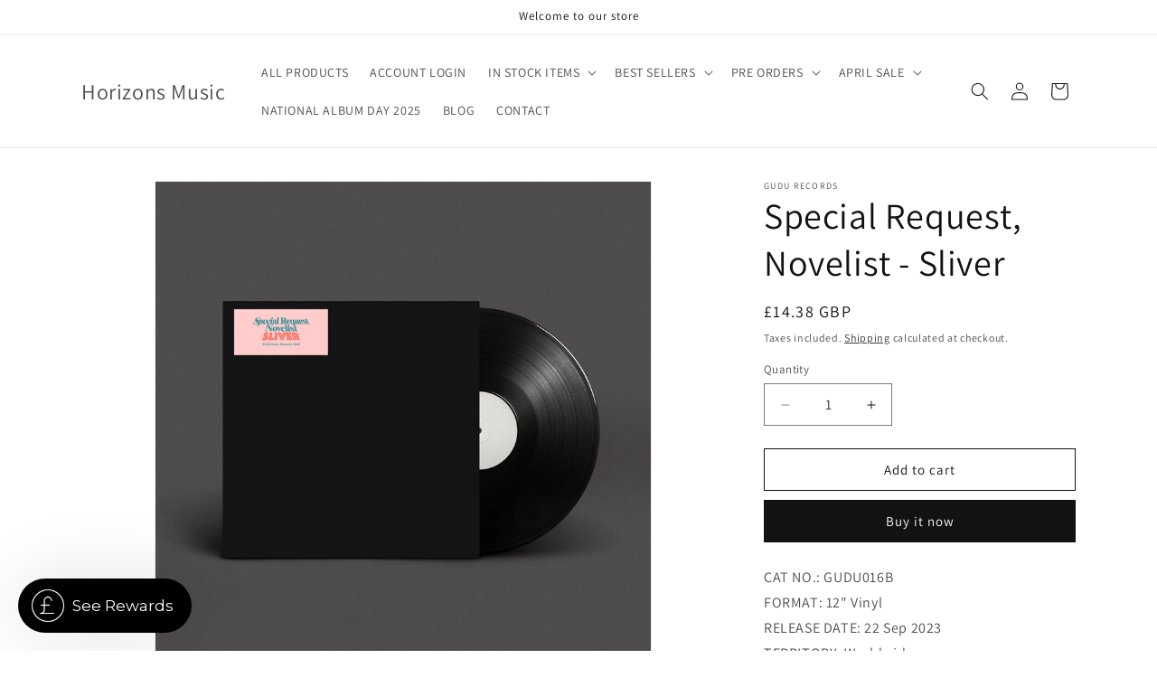

--- FILE ---
content_type: text/css
request_url: https://www.horizonsmusic.co.uk/cdn/shop/t/18/assets/audio.css?v=146225144464944539871743778317
body_size: 899
content:
.jp-button{margin:2px;display:block}.jp-button:hover{cursor:pointer}.jp-play{background-image:url('data:image/svg+xml,<svg viewBox="-3 0 28 28" version="1.1" xmlns="http://www.w3.org/2000/svg" xmlns:xlink="http://www.w3.org/1999/xlink" xmlns:sketch="http://www.bohemiancoding.com/sketch/ns" fill="%23000000"><g id="SVGRepo_bgCarrier" stroke-width="0"></g><g id="SVGRepo_tracerCarrier" stroke-linecap="round" stroke-linejoin="round"></g><g id="SVGRepo_iconCarrier"><title>play</title><desc>Created with Sketch Beta.</desc><defs></defs><g id="Page-1" stroke="none" stroke-width="1" fill="none" fill-rule="evenodd" sketch:type="MSPage"><g id="Icon-Set-Filled" sketch:type="MSLayerGroup" transform="translate(-419.000000, -571.000000)" fill="%23000000"><path d="M440.415,583.554 L421.418,571.311 C420.291,570.704 419,570.767 419,572.946 L419,597.054 C419,599.046 420.385,599.36 421.418,598.689 L440.415,586.446 C441.197,585.647 441.197,584.353 440.415,583.554" id="play" sketch:type="MSShapeGroup"></path></g></g></g></svg>');width:20px;height:20px;background-position:center;background-repeat:no-repeat;background-size:contain}.jp-pause{background-image:url('data:image/svg+xml,<svg viewBox="-4 0 28 28" version="1.1" xmlns="http://www.w3.org/2000/svg" xmlns:xlink="http://www.w3.org/1999/xlink" xmlns:sketch="http://www.bohemiancoding.com/sketch/ns" fill="%23000000"><g id="SVGRepo_bgCarrier" stroke-width="0"></g><g id="SVGRepo_tracerCarrier" stroke-linecap="round" stroke-linejoin="round"></g><g id="SVGRepo_iconCarrier"><title>pauze</title><desc>Created with Sketch Beta.</desc><defs></defs><g id="Page-1" stroke="none" stroke-width="1" fill="none" fill-rule="evenodd" sketch:type="MSPage"><g id="Icon-Set-Filled" sketch:type="MSLayerGroup" transform="translate(-472.000000, -571.000000)" fill="%23000000"><path d="M490,571 L486,571 C484.896,571 484,571.896 484,573 L484,597 C484,598.104 484.896,599 486,599 L490,599 C491.104,599 492,598.104 492,597 L492,573 C492,571.896 491.104,571 490,571 L490,571 Z M478,571 L474,571 C472.896,571 472,571.896 472,573 L472,597 C472,598.104 472.896,599 474,599 L478,599 C479.104,599 480,598.104 480,597 L480,573 C480,571.896 479.104,571 478,571 L478,571 Z" id="pauze" sketch:type="MSShapeGroup"></path></g></g></g></svg>');width:20px;height:20px;background-position:center;background-repeat:no-repeat;background-size:contain}.jp-pause:hover{cursor:pointer}ul.track-list{padding:0;width:100%}.track-list li{height:30px;width:100%;background:#f2f2f2}.track-list .track{position:relative;flex:1;height:25px}.track-list .track .title{position:absolute;top:5px;margin:0;font-size:10px;pointer-events:none;padding-left:5px}.product-player{display:flex;align-items:center}.jp-play-bar{display:block!important}.product-card-wrapper .card_preview{position:relative;width:100%;height:100%;display:block;justify-content:center;align-items:center;z-index:2}.preview-audio-template{display:flex}.preview-audio-template .jp-button{position:relative}.preview-audio-template .jp-button span{position:absolute;left:25px;top:-5px}.jp-audio{position:relative;width:100%;height:42px;color:#ecf0f1}.jp-audio .jp-controls{left:0;position:absolute;top:0;width:110px;height:100%;background-color:#2c3e50}.jp-audio .jp-controls a{text-decoration:none;font-size:20px;padding-left:12px;line-height:42px;color:#ecf0f1}.jp-audio .jp-controls a:hover{color:#2980b9}.jp-audio .jp-controls a:before{display:inline-block;font-family:flat-audio;font-style:normal;font-weight:400;text-decoration:none;width:110px;line-height:42px;opacity:1}.jp-audio .jp-progress{position:absolute;top:0;left:110px;right:0;height:100%;background-color:#2c3e50}.jp-audio .jp-progress .jp-seek-bar .jp-play-bar{position:absolute;top:0;left:0;width:0;height:100%;background-color:#2980b9}.jp-seek-bar{top:0;right:30px;height:100%;cursor:pointer}.product-player .jp-seek-bar{left:30px;max-width:90%}.jp-play-bar{position:absolute;top:0%;left:0;width:0;height:100%;background-color:#9b9b9b7a;transition:width .5s ease}.jp-audio .jp-current-time{position:absolute;top:0;left:0;right:0;height:100%;padding:0 12px;font-size:16px;line-height:42px;text-align:right;pointer-events:none}.jp-audio .jp-no-solution{position:absolute;top:0;left:42px;right:0;height:42px;padding:8px 0;line-height:24px;font-size:16px;text-align:center;display:none;color:#ffd850;background-color:#b28282}.jp-play:before{content:"\f04b"}.jp-pause:before{content:"\f04c"}.jp-button{text-decoration:none;font-size:12px;line-height:32px;text-align:center;cursor:pointer;background-color:transparent;color:#000}#CollectionSection .jp-button{color:#fff}#CollectionSection .track-list{background:#f2f2f2}#CollectionSection .track-list td{border:none;padding:0;text-align:center;display:initial}.music_overlay table{width:auto;min-width:100%;text-align:center}#CollectionSection .jp-button{color:#000;background:#f2f2f2;font-size:12px;line-height:25px;padding:0}#CollectionSection .track-list .jp-state-playing td.jp-bar{padding:10px;height:25px}#CollectionSection .jp-play-bar{background-color:#d82661}#track_calibre-4am{background:#f2f2f2}#CollectionSection .jp-button:before{line-height:25px}.ftr-link a{color:#f2276a;text-decoration:underline;margin-bottom:0}.social-icons li a:hover{color:#f2276b}span.fab.fa-spotify{font-size:30px;line-height:16px}span.fab.fa-soundcloud{font-size:50px;line-height:26px}#CollectionSection .track-list td a.jp-button.jp-play:before,#CollectionSection .track-list td a.jp-button.jp-pause:before{position:absolute;left:0}#CollectionSection .track-list td a.jp-button.jp-play,#CollectionSection .track-list td a.jp-button.jp-pause{display:block}#CollectionSection .track-list td a.jp-button.jp-play span,#CollectionSection .track-list td a.jp-button.jp-pause span{text-transform:uppercase;font-weight:600}
/*# sourceMappingURL=/cdn/shop/t/18/assets/audio.css.map?v=146225144464944539871743778317 */


--- FILE ---
content_type: text/css
request_url: https://www.horizonsmusic.co.uk/cdn/shop/t/18/assets/custom.css?v=27055395768333204961743780004
body_size: -713
content:
.card-wrapper .quick-add {
  opacity: 0;
  position: absolute;
  left: 10px;
  width: calc(100% - 20px);
  bottom: 10px;
  margin: 0;
  transition: opacity 0.3s;
}

.card-wrapper:hover .card__inner {
  z-index: 9;
}

.card-wrapper:hover .quick-add {
  display: block;
  opacity: 1 !important;
  z-index: 2;
}

.card-wrapper .quick-add-background-link {
  display: block;
  width: 100%;
  height: 100%;
  position: absolute;
  left: 0;
  top: 0;
  z-index:1;
}

--- FILE ---
content_type: text/javascript; charset=utf-8
request_url: https://www.horizonsmusic.co.uk/products/special-request-novelist-sliver.js
body_size: 666
content:
{"id":7703045603484,"title":"Special Request, Novelist - Sliver","handle":"special-request-novelist-sliver","description":"\u003cp\u003eCAT NO.: GUDU016B\u003cbr\u003eFORMAT: 12\" Vinyl\u003cbr\u003eRELEASE DATE: 22 Sep 2023 \u003cbr\u003eTERRITORY: Worldwide\u003cbr\u003eBARCODE: 197189327834\u003cbr\u003eGENRE: House \/ Techno\u003c\/p\u003e\n\u003cp\u003eTRACK LISTING\u003cbr data-mce-fragment=\"1\"\u003eA. Sliver ft. Novelist \u003cbr data-mce-fragment=\"1\"\u003eB. Sliver (Instrumental)\u003c\/p\u003e\n\u003cp\u003eGudu Records is proud to welcome Special Request - aka Paul Woolford - for his first release for the label, a collaboration with constantly innovating London MC Novelist.\u003cbr data-mce-fragment=\"1\"\u003e\u003cbr data-mce-fragment=\"1\"\u003ePairing Novelist’s unmistakable cadence and flow with classic grime square-waves and booty house-esque drums, ‘Sliver’ has been a highlight of both Special Request and label boss Peggy Gou’s recent sets, climaxing in a tempo change designed to turn the dancefloor inside out. As potent in intimate dark rooms as it is festival main stages, you’ll be hearing this one all Summer and beyond.\u003c\/p\u003e","published_at":"2023-08-30T20:30:59+01:00","created_at":"2023-08-30T20:30:59+01:00","vendor":"Gudu Records","type":"Vinyl","tags":["200923toko","above board","APR19","artist_ Novelist","artist_Special Request","house","oct23","techno","toko","tokoinv161123","vinyl"],"price":1438,"price_min":1438,"price_max":1438,"available":true,"price_varies":false,"compare_at_price":null,"compare_at_price_min":0,"compare_at_price_max":0,"compare_at_price_varies":false,"variants":[{"id":42638850031772,"title":"Default Title","option1":"Default Title","option2":null,"option3":null,"sku":"GUDU016B","requires_shipping":true,"taxable":true,"featured_image":null,"available":true,"name":"Special Request, Novelist - Sliver","public_title":null,"options":["Default Title"],"price":1438,"weight":200,"compare_at_price":null,"inventory_management":"shopify","barcode":"","requires_selling_plan":false,"selling_plan_allocations":[]}],"images":["\/\/cdn.shopify.com\/s\/files\/1\/0130\/8714\/6043\/files\/1_aa2982ab-9f7b-4718-ad4b-ca4f054a01c4.png?v=1693423861"],"featured_image":"\/\/cdn.shopify.com\/s\/files\/1\/0130\/8714\/6043\/files\/1_aa2982ab-9f7b-4718-ad4b-ca4f054a01c4.png?v=1693423861","options":[{"name":"Title","position":1,"values":["Default Title"]}],"url":"\/products\/special-request-novelist-sliver","media":[{"alt":null,"id":28842720919708,"position":1,"preview_image":{"aspect_ratio":1.0,"height":1024,"width":1024,"src":"https:\/\/cdn.shopify.com\/s\/files\/1\/0130\/8714\/6043\/files\/1_aa2982ab-9f7b-4718-ad4b-ca4f054a01c4.png?v=1693423861"},"aspect_ratio":1.0,"height":1024,"media_type":"image","src":"https:\/\/cdn.shopify.com\/s\/files\/1\/0130\/8714\/6043\/files\/1_aa2982ab-9f7b-4718-ad4b-ca4f054a01c4.png?v=1693423861","width":1024}],"requires_selling_plan":false,"selling_plan_groups":[]}

--- FILE ---
content_type: application/javascript; charset=UTF-8
request_url: https://strn.rise-ai.com/app/_nuxt/f2e734c.js
body_size: 28769
content:
/*! For license information please see LICENSES */
(window.webpackJsonp=window.webpackJsonp||[]).push([[8],{152:function(n,t,r){"use strict";var e={name:"ClientOnly",functional:!0,props:{placeholder:String,placeholderTag:{type:String,default:"div"}},render:function(n,t){var r=t.parent,e=t.slots,o=t.props,f=e(),c=f.default;void 0===c&&(c=[]);var l=f.placeholder;return r._isMounted?c:(r.$once("hook:mounted",function(){r.$forceUpdate()}),o.placeholderTag&&(o.placeholder||l)?n(o.placeholderTag,{class:["client-only-placeholder"]},o.placeholder||l):c.length>0?c.map(function(){return n(!1)}):n(!1))}};n.exports=e},215:function(n,t,r){"use strict";function e(n,t){return t=t||{},new Promise(function(r,e){var s=new XMLHttpRequest,o=[],u={},a=function n(){return{ok:2==(s.status/100|0),statusText:s.statusText,status:s.status,url:s.responseURL,text:function(){return Promise.resolve(s.responseText)},json:function(){return Promise.resolve(s.responseText).then(JSON.parse)},blob:function(){return Promise.resolve(new Blob([s.response]))},clone:n,headers:{keys:function(){return o},entries:function(){return o.map(function(n){return[n,s.getResponseHeader(n)]})},get:function(n){return s.getResponseHeader(n)},has:function(n){return null!=s.getResponseHeader(n)}}}};for(var i in s.open(t.method||"get",n,!0),s.onload=function(){s.getAllResponseHeaders().toLowerCase().replace(/^(.+?):/gm,function(n,t){u[t]||o.push(u[t]=t)}),r(a())},s.onerror=e,s.withCredentials="include"==t.credentials,t.headers)s.setRequestHeader(i,t.headers[i]);s.send(t.body||null)})}r.d(t,"a",function(){return e})},217:function(n,t,r){"use strict";var e=function(n){return function(n){return!!n&&"object"==typeof n}(n)&&!function(n){var t=Object.prototype.toString.call(n);return"[object RegExp]"===t||"[object Date]"===t||function(n){return n.$$typeof===o}(n)}(n)};var o="function"==typeof Symbol&&Symbol.for?Symbol.for("react.element"):60103;function f(n,t){return!1!==t.clone&&t.isMergeableObject(n)?_((r=n,Array.isArray(r)?[]:{}),n,t):n;var r}function c(n,source,t){return n.concat(source).map(function(element){return f(element,t)})}function l(n){return Object.keys(n).concat(function(n){return Object.getOwnPropertySymbols?Object.getOwnPropertySymbols(n).filter(function(symbol){return Object.propertyIsEnumerable.call(n,symbol)}):[]}(n))}function h(object,n){try{return n in object}catch(n){return!1}}function v(n,source,t){var r={};return t.isMergeableObject(n)&&l(n).forEach(function(e){r[e]=f(n[e],t)}),l(source).forEach(function(e){(function(n,t){return h(n,t)&&!(Object.hasOwnProperty.call(n,t)&&Object.propertyIsEnumerable.call(n,t))})(n,e)||(h(n,e)&&t.isMergeableObject(source[e])?r[e]=function(n,t){if(!t.customMerge)return _;var r=t.customMerge(n);return"function"==typeof r?r:_}(e,t)(n[e],source[e],t):r[e]=f(source[e],t))}),r}function _(n,source,t){(t=t||{}).arrayMerge=t.arrayMerge||c,t.isMergeableObject=t.isMergeableObject||e,t.cloneUnlessOtherwiseSpecified=f;var r=Array.isArray(source);return r===Array.isArray(n)?r?t.arrayMerge(n,source,t):v(n,source,t):f(source,t)}_.all=function(n,t){if(!Array.isArray(n))throw new Error("first argument should be an array");return n.reduce(function(n,r){return _(n,r,t)},{})};var d=_;n.exports=d},218:function(n,t,r){"use strict";r.d(t,"a",function(){return l});var e=r(17);r(93),r(16),r(47);function o(n){return null!==n&&"object"===Object(e.a)(n)}function f(n,t){var r=arguments.length>2&&void 0!==arguments[2]?arguments[2]:".",e=arguments.length>3?arguments[3]:void 0;if(!o(t))return f(n,{},r,e);var c=Object.assign({},t);for(var l in n)if("__proto__"!==l&&"constructor"!==l){var h=n[l];null!=h&&(e&&e(c,l,h,r)||(Array.isArray(h)&&Array.isArray(c[l])?c[l]=c[l].concat(h):o(h)&&o(c[l])?c[l]=f(h,c[l],(r?"".concat(r,"."):"")+l.toString(),e):c[l]=h))}return c}function c(n){return function(){for(var t=arguments.length,r=new Array(t),e=0;e<t;e++)r[e]=arguments[e];return r.reduce(function(p,t){return f(p,t,"",n)},{})}}var l=c();l.fn=c(function(n,t,r,e){if(void 0!==n[t]&&"function"==typeof r)return n[t]=r(n[t]),!0}),l.arrayFn=c(function(n,t,r,e){if(Array.isArray(n[t])&&"function"==typeof r)return n[t]=r(n[t]),!0}),l.extend=c},55:function(n,t,r){"use strict";n.exports=function(n){var t=[];return t.toString=function(){return this.map(function(t){var content=n(t);return t[2]?"@media ".concat(t[2]," {").concat(content,"}"):content}).join("")},t.i=function(n,r,e){"string"==typeof n&&(n=[[null,n,""]]);var o={};if(e)for(var i=0;i<this.length;i++){var f=this[i][0];null!=f&&(o[f]=!0)}for(var c=0;c<n.length;c++){var l=[].concat(n[c]);e&&o[l[0]]||(r&&(l[2]?l[2]="".concat(r," and ").concat(l[2]):l[2]=r),t.push(l))}},t}},56:function(n,t,r){"use strict";function e(n,t){for(var r=[],e={},i=0;i<t.length;i++){var o=t[i],f=o[0],c={id:n+":"+i,css:o[1],media:o[2],sourceMap:o[3]};e[f]?e[f].parts.push(c):r.push(e[f]={id:f,parts:[c]})}return r}r.r(t),r.d(t,"default",function(){return w});var o="undefined"!=typeof document;if("undefined"!=typeof DEBUG&&DEBUG&&!o)throw new Error("vue-style-loader cannot be used in a non-browser environment. Use { target: 'node' } in your Webpack config to indicate a server-rendering environment.");var f={},head=o&&(document.head||document.getElementsByTagName("head")[0]),c=null,l=0,h=!1,v=function(){},_=null,d="data-vue-ssr-id",y="undefined"!=typeof navigator&&/msie [6-9]\b/.test(navigator.userAgent.toLowerCase());function w(n,t,r,o){h=r,_=o||{};var c=e(n,t);return m(c),function(t){for(var r=[],i=0;i<c.length;i++){var o=c[i];(l=f[o.id]).refs--,r.push(l)}t?m(c=e(n,t)):c=[];for(i=0;i<r.length;i++){var l;if(0===(l=r[i]).refs){for(var h=0;h<l.parts.length;h++)l.parts[h]();delete f[l.id]}}}}function m(n){for(var i=0;i<n.length;i++){var t=n[i],r=f[t.id];if(r){r.refs++;for(var e=0;e<r.parts.length;e++)r.parts[e](t.parts[e]);for(;e<t.parts.length;e++)r.parts.push(j(t.parts[e]));r.parts.length>t.parts.length&&(r.parts.length=t.parts.length)}else{var o=[];for(e=0;e<t.parts.length;e++)o.push(j(t.parts[e]));f[t.id]={id:t.id,refs:1,parts:o}}}}function x(){var n=document.createElement("style");return n.type="text/css",head.appendChild(n),n}function j(n){var t,r,e=document.querySelector("style["+d+'~="'+n.id+'"]');if(e){if(h)return v;e.parentNode.removeChild(e)}if(y){var o=l++;e=c||(c=x()),t=S.bind(null,e,o,!1),r=S.bind(null,e,o,!0)}else e=x(),t=k.bind(null,e),r=function(){e.parentNode.removeChild(e)};return t(n),function(e){if(e){if(e.css===n.css&&e.media===n.media&&e.sourceMap===n.sourceMap)return;t(n=e)}else r()}}var A,O=(A=[],function(n,t){return A[n]=t,A.filter(Boolean).join("\n")});function S(n,t,r,e){var o=r?"":e.css;if(n.styleSheet)n.styleSheet.cssText=O(t,o);else{var f=document.createTextNode(o),c=n.childNodes;c[t]&&n.removeChild(c[t]),c.length?n.insertBefore(f,c[t]):n.appendChild(f)}}function k(n,t){var r=t.css,e=t.media,o=t.sourceMap;if(e&&n.setAttribute("media",e),_.ssrId&&n.setAttribute(d,t.id),o&&(r+="\n/*# sourceURL="+o.sources[0]+" */",r+="\n/*# sourceMappingURL=data:application/json;base64,"+btoa(unescape(encodeURIComponent(JSON.stringify(o))))+" */"),n.styleSheet)n.styleSheet.cssText=r;else{for(;n.firstChild;)n.removeChild(n.firstChild);n.appendChild(document.createTextNode(r))}}},57:function(n,t,r){(function(n,e){var o;(function(){var f,c="Expected a function",l="__lodash_hash_undefined__",h="__lodash_placeholder__",v=16,_=32,d=64,y=128,w=256,m=1/0,x=9007199254740991,j=NaN,A=4294967295,O=[["ary",y],["bind",1],["bindKey",2],["curry",8],["curryRight",v],["flip",512],["partial",_],["partialRight",d],["rearg",w]],S="[object Arguments]",k="[object Array]",R="[object Boolean]",E="[object Date]",I="[object Error]",z="[object Function]",C="[object GeneratorFunction]",T="[object Map]",L="[object Number]",U="[object Object]",W="[object Promise]",M="[object RegExp]",B="[object Set]",$="[object String]",D="[object Symbol]",N="[object WeakMap]",P="[object ArrayBuffer]",F="[object DataView]",Z="[object Float32Array]",H="[object Float64Array]",G="[object Int8Array]",J="[object Int16Array]",K="[object Int32Array]",V="[object Uint8Array]",Y="[object Uint8ClampedArray]",X="[object Uint16Array]",Q="[object Uint32Array]",nn=/\b__p \+= '';/g,tn=/\b(__p \+=) '' \+/g,rn=/(__e\(.*?\)|\b__t\)) \+\n'';/g,en=/&(?:amp|lt|gt|quot|#39);/g,un=/[&<>"']/g,on=RegExp(en.source),an=RegExp(un.source),fn=/<%-([\s\S]+?)%>/g,cn=/<%([\s\S]+?)%>/g,ln=/<%=([\s\S]+?)%>/g,sn=/\.|\[(?:[^[\]]*|(["'])(?:(?!\1)[^\\]|\\.)*?\1)\]/,hn=/^\w*$/,pn=/[^.[\]]+|\[(?:(-?\d+(?:\.\d+)?)|(["'])((?:(?!\2)[^\\]|\\.)*?)\2)\]|(?=(?:\.|\[\])(?:\.|\[\]|$))/g,vn=/[\\^$.*+?()[\]{}|]/g,_n=RegExp(vn.source),gn=/^\s+/,dn=/\s/,yn=/\{(?:\n\/\* \[wrapped with .+\] \*\/)?\n?/,bn=/\{\n\/\* \[wrapped with (.+)\] \*/,wn=/,? & /,mn=/[^\x00-\x2f\x3a-\x40\x5b-\x60\x7b-\x7f]+/g,xn=/[()=,{}\[\]\/\s]/,jn=/\\(\\)?/g,An=/\$\{([^\\}]*(?:\\.[^\\}]*)*)\}/g,On=/\w*$/,Sn=/^[-+]0x[0-9a-f]+$/i,kn=/^0b[01]+$/i,Rn=/^\[object .+?Constructor\]$/,En=/^0o[0-7]+$/i,In=/^(?:0|[1-9]\d*)$/,zn=/[\xc0-\xd6\xd8-\xf6\xf8-\xff\u0100-\u017f]/g,Cn=/($^)/,Tn=/['\n\r\u2028\u2029\\]/g,Ln="\\ud800-\\udfff",Un="\\u0300-\\u036f\\ufe20-\\ufe2f\\u20d0-\\u20ff",Wn="\\u2700-\\u27bf",Mn="a-z\\xdf-\\xf6\\xf8-\\xff",Bn="A-Z\\xc0-\\xd6\\xd8-\\xde",$n="\\ufe0e\\ufe0f",Dn="\\xac\\xb1\\xd7\\xf7\\x00-\\x2f\\x3a-\\x40\\x5b-\\x60\\x7b-\\xbf\\u2000-\\u206f \\t\\x0b\\f\\xa0\\ufeff\\n\\r\\u2028\\u2029\\u1680\\u180e\\u2000\\u2001\\u2002\\u2003\\u2004\\u2005\\u2006\\u2007\\u2008\\u2009\\u200a\\u202f\\u205f\\u3000",Nn="['’]",Pn="["+Ln+"]",Fn="["+Dn+"]",qn="["+Un+"]",Zn="\\d+",Hn="["+Wn+"]",Gn="["+Mn+"]",Jn="[^"+Ln+Dn+Zn+Wn+Mn+Bn+"]",Kn="\\ud83c[\\udffb-\\udfff]",Vn="[^"+Ln+"]",Yn="(?:\\ud83c[\\udde6-\\uddff]){2}",Xn="[\\ud800-\\udbff][\\udc00-\\udfff]",Qn="["+Bn+"]",nt="\\u200d",tt="(?:"+Gn+"|"+Jn+")",et="(?:"+Qn+"|"+Jn+")",ut="(?:['’](?:d|ll|m|re|s|t|ve))?",it="(?:['’](?:D|LL|M|RE|S|T|VE))?",ot="(?:"+qn+"|"+Kn+")"+"?",at="["+$n+"]?",ft=at+ot+("(?:"+nt+"(?:"+[Vn,Yn,Xn].join("|")+")"+at+ot+")*"),ct="(?:"+[Hn,Yn,Xn].join("|")+")"+ft,lt="(?:"+[Vn+qn+"?",qn,Yn,Xn,Pn].join("|")+")",st=RegExp(Nn,"g"),ht=RegExp(qn,"g"),pt=RegExp(Kn+"(?="+Kn+")|"+lt+ft,"g"),vt=RegExp([Qn+"?"+Gn+"+"+ut+"(?="+[Fn,Qn,"$"].join("|")+")",et+"+"+it+"(?="+[Fn,Qn+tt,"$"].join("|")+")",Qn+"?"+tt+"+"+ut,Qn+"+"+it,"\\d*(?:1ST|2ND|3RD|(?![123])\\dTH)(?=\\b|[a-z_])","\\d*(?:1st|2nd|3rd|(?![123])\\dth)(?=\\b|[A-Z_])",Zn,ct].join("|"),"g"),_t=RegExp("["+nt+Ln+Un+$n+"]"),gt=/[a-z][A-Z]|[A-Z]{2}[a-z]|[0-9][a-zA-Z]|[a-zA-Z][0-9]|[^a-zA-Z0-9 ]/,yt=["Array","Buffer","DataView","Date","Error","Float32Array","Float64Array","Function","Int8Array","Int16Array","Int32Array","Map","Math","Object","Promise","RegExp","Set","String","Symbol","TypeError","Uint8Array","Uint8ClampedArray","Uint16Array","Uint32Array","WeakMap","_","clearTimeout","isFinite","parseInt","setTimeout"],bt=-1,wt={};wt[Z]=wt[H]=wt[G]=wt[J]=wt[K]=wt[V]=wt[Y]=wt[X]=wt[Q]=!0,wt[S]=wt[k]=wt[P]=wt[R]=wt[F]=wt[E]=wt[I]=wt[z]=wt[T]=wt[L]=wt[U]=wt[M]=wt[B]=wt[$]=wt[N]=!1;var mt={};mt[S]=mt[k]=mt[P]=mt[F]=mt[R]=mt[E]=mt[Z]=mt[H]=mt[G]=mt[J]=mt[K]=mt[T]=mt[L]=mt[U]=mt[M]=mt[B]=mt[$]=mt[D]=mt[V]=mt[Y]=mt[X]=mt[Q]=!0,mt[I]=mt[z]=mt[N]=!1;var xt={"\\":"\\","'":"'","\n":"n","\r":"r","\u2028":"u2028","\u2029":"u2029"},jt=parseFloat,At=parseInt,Ot="object"==typeof n&&n&&n.Object===Object&&n,St="object"==typeof self&&self&&self.Object===Object&&self,kt=Ot||St||Function("return this")(),Rt=t&&!t.nodeType&&t,Et=Rt&&"object"==typeof e&&e&&!e.nodeType&&e,It=Et&&Et.exports===Rt,zt=It&&Ot.process,Ct=function(){try{var n=Et&&Et.require&&Et.require("util").types;return n||zt&&zt.binding&&zt.binding("util")}catch(n){}}(),Tt=Ct&&Ct.isArrayBuffer,Lt=Ct&&Ct.isDate,Ut=Ct&&Ct.isMap,Wt=Ct&&Ct.isRegExp,Mt=Ct&&Ct.isSet,Bt=Ct&&Ct.isTypedArray;function $t(n,t,r){switch(r.length){case 0:return n.call(t);case 1:return n.call(t,r[0]);case 2:return n.call(t,r[0],r[1]);case 3:return n.call(t,r[0],r[1],r[2])}return n.apply(t,r)}function Dt(n,t,r,e){for(var o=-1,f=null==n?0:n.length;++o<f;){var c=n[o];t(e,c,r(c),n)}return e}function Nt(n,t){for(var r=-1,e=null==n?0:n.length;++r<e&&!1!==t(n[r],r,n););return n}function Pt(n,t){for(var r=null==n?0:n.length;r--&&!1!==t(n[r],r,n););return n}function Ft(n,t){for(var r=-1,e=null==n?0:n.length;++r<e;)if(!t(n[r],r,n))return!1;return!0}function qt(n,t){for(var r=-1,e=null==n?0:n.length,o=0,f=[];++r<e;){var c=n[r];t(c,r,n)&&(f[o++]=c)}return f}function Zt(n,t){return!!(null==n?0:n.length)&&rr(n,t,0)>-1}function Ht(n,t,r){for(var e=-1,o=null==n?0:n.length;++e<o;)if(r(t,n[e]))return!0;return!1}function Gt(n,t){for(var r=-1,e=null==n?0:n.length,o=Array(e);++r<e;)o[r]=t(n[r],r,n);return o}function Jt(n,t){for(var r=-1,e=t.length,o=n.length;++r<e;)n[o+r]=t[r];return n}function Kt(n,t,r,e){var o=-1,f=null==n?0:n.length;for(e&&f&&(r=n[++o]);++o<f;)r=t(r,n[o],o,n);return r}function Vt(n,t,r,e){var o=null==n?0:n.length;for(e&&o&&(r=n[--o]);o--;)r=t(r,n[o],o,n);return r}function Yt(n,t){for(var r=-1,e=null==n?0:n.length;++r<e;)if(t(n[r],r,n))return!0;return!1}var Xt=or("length");function Qt(n,t,r){var e;return r(n,function(n,r,o){if(t(n,r,o))return e=r,!1}),e}function nr(n,t,r,e){for(var o=n.length,f=r+(e?1:-1);e?f--:++f<o;)if(t(n[f],f,n))return f;return-1}function rr(n,t,r){return t==t?function(n,t,r){var e=r-1,o=n.length;for(;++e<o;)if(n[e]===t)return e;return-1}(n,t,r):nr(n,ur,r)}function er(n,t,r,e){for(var o=r-1,f=n.length;++o<f;)if(e(n[o],t))return o;return-1}function ur(n){return n!=n}function ir(n,t){var r=null==n?0:n.length;return r?cr(n,t)/r:j}function or(n){return function(object){return null==object?f:object[n]}}function ar(object){return function(n){return null==object?f:object[n]}}function fr(n,t,r,e,o){return o(n,function(n,o,f){r=e?(e=!1,n):t(r,n,o,f)}),r}function cr(n,t){for(var r,e=-1,o=n.length;++e<o;){var c=t(n[e]);c!==f&&(r=r===f?c:r+c)}return r}function lr(n,t){for(var r=-1,e=Array(n);++r<n;)e[r]=t(r);return e}function sr(n){return n?n.slice(0,Ir(n)+1).replace(gn,""):n}function pr(n){return function(t){return n(t)}}function vr(object,n){return Gt(n,function(n){return object[n]})}function _r(n,t){return n.has(t)}function gr(n,t){for(var r=-1,e=n.length;++r<e&&rr(t,n[r],0)>-1;);return r}function dr(n,t){for(var r=n.length;r--&&rr(t,n[r],0)>-1;);return r}var yr=ar({"À":"A","Á":"A","Â":"A","Ã":"A","Ä":"A","Å":"A","à":"a","á":"a","â":"a","ã":"a","ä":"a","å":"a","Ç":"C","ç":"c","Ð":"D","ð":"d","È":"E","É":"E","Ê":"E","Ë":"E","è":"e","é":"e","ê":"e","ë":"e","Ì":"I","Í":"I","Î":"I","Ï":"I","ì":"i","í":"i","î":"i","ï":"i","Ñ":"N","ñ":"n","Ò":"O","Ó":"O","Ô":"O","Õ":"O","Ö":"O","Ø":"O","ò":"o","ó":"o","ô":"o","õ":"o","ö":"o","ø":"o","Ù":"U","Ú":"U","Û":"U","Ü":"U","ù":"u","ú":"u","û":"u","ü":"u","Ý":"Y","ý":"y","ÿ":"y","Æ":"Ae","æ":"ae","Þ":"Th","þ":"th","ß":"ss","Ā":"A","Ă":"A","Ą":"A","ā":"a","ă":"a","ą":"a","Ć":"C","Ĉ":"C","Ċ":"C","Č":"C","ć":"c","ĉ":"c","ċ":"c","č":"c","Ď":"D","Đ":"D","ď":"d","đ":"d","Ē":"E","Ĕ":"E","Ė":"E","Ę":"E","Ě":"E","ē":"e","ĕ":"e","ė":"e","ę":"e","ě":"e","Ĝ":"G","Ğ":"G","Ġ":"G","Ģ":"G","ĝ":"g","ğ":"g","ġ":"g","ģ":"g","Ĥ":"H","Ħ":"H","ĥ":"h","ħ":"h","Ĩ":"I","Ī":"I","Ĭ":"I","Į":"I","İ":"I","ĩ":"i","ī":"i","ĭ":"i","į":"i","ı":"i","Ĵ":"J","ĵ":"j","Ķ":"K","ķ":"k","ĸ":"k","Ĺ":"L","Ļ":"L","Ľ":"L","Ŀ":"L","Ł":"L","ĺ":"l","ļ":"l","ľ":"l","ŀ":"l","ł":"l","Ń":"N","Ņ":"N","Ň":"N","Ŋ":"N","ń":"n","ņ":"n","ň":"n","ŋ":"n","Ō":"O","Ŏ":"O","Ő":"O","ō":"o","ŏ":"o","ő":"o","Ŕ":"R","Ŗ":"R","Ř":"R","ŕ":"r","ŗ":"r","ř":"r","Ś":"S","Ŝ":"S","Ş":"S","Š":"S","ś":"s","ŝ":"s","ş":"s","š":"s","Ţ":"T","Ť":"T","Ŧ":"T","ţ":"t","ť":"t","ŧ":"t","Ũ":"U","Ū":"U","Ŭ":"U","Ů":"U","Ű":"U","Ų":"U","ũ":"u","ū":"u","ŭ":"u","ů":"u","ű":"u","ų":"u","Ŵ":"W","ŵ":"w","Ŷ":"Y","ŷ":"y","Ÿ":"Y","Ź":"Z","Ż":"Z","Ž":"Z","ź":"z","ż":"z","ž":"z","Ĳ":"IJ","ĳ":"ij","Œ":"Oe","œ":"oe","ŉ":"'n","ſ":"s"}),wr=ar({"&":"&amp;","<":"&lt;",">":"&gt;",'"':"&quot;","'":"&#39;"});function mr(n){return"\\"+xt[n]}function xr(n){return _t.test(n)}function jr(map){var n=-1,t=Array(map.size);return map.forEach(function(r,e){t[++n]=[e,r]}),t}function Ar(n,t){return function(r){return n(t(r))}}function Or(n,t){for(var r=-1,e=n.length,o=0,f=[];++r<e;){var c=n[r];c!==t&&c!==h||(n[r]=h,f[o++]=r)}return f}function Sr(n){var t=-1,r=Array(n.size);return n.forEach(function(n){r[++t]=n}),r}function kr(n){var t=-1,r=Array(n.size);return n.forEach(function(n){r[++t]=[n,n]}),r}function Rr(n){return xr(n)?function(n){var t=pt.lastIndex=0;for(;pt.test(n);)++t;return t}(n):Xt(n)}function Er(n){return xr(n)?function(n){return n.match(pt)||[]}(n):function(n){return n.split("")}(n)}function Ir(n){for(var t=n.length;t--&&dn.test(n.charAt(t)););return t}var zr=ar({"&amp;":"&","&lt;":"<","&gt;":">","&quot;":'"',"&#39;":"'"});var Cr=function n(t){var r,e=(t=null==t?kt:Cr.defaults(kt.Object(),t,Cr.pick(kt,yt))).Array,o=t.Date,dn=t.Error,Ln=t.Function,Un=t.Math,Wn=t.Object,Mn=t.RegExp,Bn=t.String,$n=t.TypeError,Dn=e.prototype,Nn=Ln.prototype,Pn=Wn.prototype,Fn=t["__core-js_shared__"],qn=Nn.toString,Zn=Pn.hasOwnProperty,Hn=0,Gn=(r=/[^.]+$/.exec(Fn&&Fn.keys&&Fn.keys.IE_PROTO||""))?"Symbol(src)_1."+r:"",Jn=Pn.toString,Kn=qn.call(Wn),Vn=kt._,Yn=Mn("^"+qn.call(Zn).replace(vn,"\\$&").replace(/hasOwnProperty|(function).*?(?=\\\()| for .+?(?=\\\])/g,"$1.*?")+"$"),Xn=It?t.Buffer:f,Qn=t.Symbol,nt=t.Uint8Array,tt=Xn?Xn.allocUnsafe:f,et=Ar(Wn.getPrototypeOf,Wn),ut=Wn.create,it=Pn.propertyIsEnumerable,ot=Dn.splice,at=Qn?Qn.isConcatSpreadable:f,ft=Qn?Qn.iterator:f,ct=Qn?Qn.toStringTag:f,lt=function(){try{var n=Si(Wn,"defineProperty");return n({},"",{}),n}catch(n){}}(),pt=t.clearTimeout!==kt.clearTimeout&&t.clearTimeout,_t=o&&o.now!==kt.Date.now&&o.now,xt=t.setTimeout!==kt.setTimeout&&t.setTimeout,Ot=Un.ceil,St=Un.floor,Rt=Wn.getOwnPropertySymbols,Et=Xn?Xn.isBuffer:f,zt=t.isFinite,Ct=Dn.join,Xt=Ar(Wn.keys,Wn),ar=Un.max,Tr=Un.min,Lr=o.now,Ur=t.parseInt,Wr=Un.random,Mr=Dn.reverse,Br=Si(t,"DataView"),$r=Si(t,"Map"),Dr=Si(t,"Promise"),Nr=Si(t,"Set"),Pr=Si(t,"WeakMap"),Fr=Si(Wn,"create"),qr=Pr&&new Pr,Zr={},Hr=Xi(Br),Gr=Xi($r),Jr=Xi(Dr),Kr=Xi(Nr),Vr=Xi(Pr),Yr=Qn?Qn.prototype:f,Xr=Yr?Yr.valueOf:f,Qr=Yr?Yr.toString:f;function ne(n){if(va(n)&&!ea(n)&&!(n instanceof ue)){if(n instanceof ee)return n;if(Zn.call(n,"__wrapped__"))return Qi(n)}return new ee(n)}var te=function(){function object(){}return function(n){if(!pa(n))return{};if(ut)return ut(n);object.prototype=n;var t=new object;return object.prototype=f,t}}();function re(){}function ee(n,t){this.__wrapped__=n,this.__actions__=[],this.__chain__=!!t,this.__index__=0,this.__values__=f}function ue(n){this.__wrapped__=n,this.__actions__=[],this.__dir__=1,this.__filtered__=!1,this.__iteratees__=[],this.__takeCount__=A,this.__views__=[]}function ie(n){var t=-1,r=null==n?0:n.length;for(this.clear();++t<r;){var e=n[t];this.set(e[0],e[1])}}function oe(n){var t=-1,r=null==n?0:n.length;for(this.clear();++t<r;){var e=n[t];this.set(e[0],e[1])}}function ae(n){var t=-1,r=null==n?0:n.length;for(this.clear();++t<r;){var e=n[t];this.set(e[0],e[1])}}function fe(n){var t=-1,r=null==n?0:n.length;for(this.__data__=new ae;++t<r;)this.add(n[t])}function ce(n){var data=this.__data__=new oe(n);this.size=data.size}function le(n,t){var r=ea(n),e=!r&&ra(n),o=!r&&!e&&aa(n),f=!r&&!e&&!o&&xa(n),c=r||e||o||f,l=c?lr(n.length,Bn):[],h=l.length;for(var v in n)!t&&!Zn.call(n,v)||c&&("length"==v||o&&("offset"==v||"parent"==v)||f&&("buffer"==v||"byteLength"==v||"byteOffset"==v)||Ti(v,h))||l.push(v);return l}function se(n){var t=n.length;return t?n[fu(0,t-1)]:f}function he(n,t){return Ki(Fu(n),me(t,0,n.length))}function pe(n){return Ki(Fu(n))}function ve(object,n,t){(t!==f&&!Qo(object[n],t)||t===f&&!(n in object))&&be(object,n,t)}function _e(object,n,t){var r=object[n];Zn.call(object,n)&&Qo(r,t)&&(t!==f||n in object)||be(object,n,t)}function ge(n,t){for(var r=n.length;r--;)if(Qo(n[r][0],t))return r;return-1}function de(n,t,r,e){return Se(n,function(n,o,f){t(e,n,r(n),f)}),e}function ye(object,source){return object&&qu(source,qa(source),object)}function be(object,n,t){"__proto__"==n&&lt?lt(object,n,{configurable:!0,enumerable:!0,value:t,writable:!0}):object[n]=t}function we(object,n){for(var t=-1,r=n.length,o=e(r),c=null==object;++t<r;)o[t]=c?f:$a(object,n[t]);return o}function me(n,t,r){return n==n&&(r!==f&&(n=n<=r?n:r),t!==f&&(n=n>=t?n:t)),n}function xe(n,t,r,e,object,o){var c,l=1&t,h=2&t,v=4&t;if(r&&(c=object?r(n,e,object,o):r(n)),c!==f)return c;if(!pa(n))return n;var _=ea(n);if(_){if(c=function(n){var t=n.length,r=new n.constructor(t);t&&"string"==typeof n[0]&&Zn.call(n,"index")&&(r.index=n.index,r.input=n.input);return r}(n),!l)return Fu(n,c)}else{var d=Ei(n),y=d==z||d==C;if(aa(n))return Mu(n,l);if(d==U||d==S||y&&!object){if(c=h||y?{}:zi(n),!l)return h?function(source,object){return qu(source,Ri(source),object)}(n,function(object,source){return object&&qu(source,Za(source),object)}(c,n)):function(source,object){return qu(source,ki(source),object)}(n,ye(c,n))}else{if(!mt[d])return object?n:{};c=function(object,n,t){var r=object.constructor;switch(n){case P:return Bu(object);case R:case E:return new r(+object);case F:return function(n,t){var r=t?Bu(n.buffer):n.buffer;return new n.constructor(r,n.byteOffset,n.byteLength)}(object,t);case Z:case H:case G:case J:case K:case V:case Y:case X:case Q:return $u(object,t);case T:return new r;case L:case $:return new r(object);case M:return function(n){var t=new n.constructor(n.source,On.exec(n));return t.lastIndex=n.lastIndex,t}(object);case B:return new r;case D:return symbol=object,Xr?Wn(Xr.call(symbol)):{}}var symbol}(n,d,l)}}o||(o=new ce);var w=o.get(n);if(w)return w;o.set(n,c),ba(n)?n.forEach(function(e){c.add(xe(e,t,r,e,n,o))}):_a(n)&&n.forEach(function(e,f){c.set(f,xe(e,t,r,f,n,o))});var m=_?f:(v?h?bi:yi:h?Za:qa)(n);return Nt(m||n,function(e,f){m&&(e=n[f=e]),_e(c,f,xe(e,t,r,f,n,o))}),c}function je(object,source,n){var t=n.length;if(null==object)return!t;for(object=Wn(object);t--;){var r=n[t],e=source[r],o=object[r];if(o===f&&!(r in object)||!e(o))return!1}return!0}function Ae(n,t,r){if("function"!=typeof n)throw new $n(c);return Zi(function(){n.apply(f,r)},t)}function Oe(n,t,r,e){var o=-1,f=Zt,c=!0,l=n.length,h=[],v=t.length;if(!l)return h;r&&(t=Gt(t,pr(r))),e?(f=Ht,c=!1):t.length>=200&&(f=_r,c=!1,t=new fe(t));n:for(;++o<l;){var _=n[o],d=null==r?_:r(_);if(_=e||0!==_?_:0,c&&d==d){for(var y=v;y--;)if(t[y]===d)continue n;h.push(_)}else f(t,d,e)||h.push(_)}return h}ne.templateSettings={escape:fn,evaluate:cn,interpolate:ln,variable:"",imports:{_:ne}},ne.prototype=re.prototype,ne.prototype.constructor=ne,ee.prototype=te(re.prototype),ee.prototype.constructor=ee,ue.prototype=te(re.prototype),ue.prototype.constructor=ue,ie.prototype.clear=function(){this.__data__=Fr?Fr(null):{},this.size=0},ie.prototype.delete=function(n){var t=this.has(n)&&delete this.__data__[n];return this.size-=t?1:0,t},ie.prototype.get=function(n){var data=this.__data__;if(Fr){var t=data[n];return t===l?f:t}return Zn.call(data,n)?data[n]:f},ie.prototype.has=function(n){var data=this.__data__;return Fr?data[n]!==f:Zn.call(data,n)},ie.prototype.set=function(n,t){var data=this.__data__;return this.size+=this.has(n)?0:1,data[n]=Fr&&t===f?l:t,this},oe.prototype.clear=function(){this.__data__=[],this.size=0},oe.prototype.delete=function(n){var data=this.__data__,t=ge(data,n);return!(t<0)&&(t==data.length-1?data.pop():ot.call(data,t,1),--this.size,!0)},oe.prototype.get=function(n){var data=this.__data__,t=ge(data,n);return t<0?f:data[t][1]},oe.prototype.has=function(n){return ge(this.__data__,n)>-1},oe.prototype.set=function(n,t){var data=this.__data__,r=ge(data,n);return r<0?(++this.size,data.push([n,t])):data[r][1]=t,this},ae.prototype.clear=function(){this.size=0,this.__data__={hash:new ie,map:new($r||oe),string:new ie}},ae.prototype.delete=function(n){var t=Ai(this,n).delete(n);return this.size-=t?1:0,t},ae.prototype.get=function(n){return Ai(this,n).get(n)},ae.prototype.has=function(n){return Ai(this,n).has(n)},ae.prototype.set=function(n,t){var data=Ai(this,n),r=data.size;return data.set(n,t),this.size+=data.size==r?0:1,this},fe.prototype.add=fe.prototype.push=function(n){return this.__data__.set(n,l),this},fe.prototype.has=function(n){return this.__data__.has(n)},ce.prototype.clear=function(){this.__data__=new oe,this.size=0},ce.prototype.delete=function(n){var data=this.__data__,t=data.delete(n);return this.size=data.size,t},ce.prototype.get=function(n){return this.__data__.get(n)},ce.prototype.has=function(n){return this.__data__.has(n)},ce.prototype.set=function(n,t){var data=this.__data__;if(data instanceof oe){var r=data.__data__;if(!$r||r.length<199)return r.push([n,t]),this.size=++data.size,this;data=this.__data__=new ae(r)}return data.set(n,t),this.size=data.size,this};var Se=Gu(Le),ke=Gu(Ue,!0);function Re(n,t){var r=!0;return Se(n,function(n,e,o){return r=!!t(n,e,o)}),r}function Ee(n,t,r){for(var e=-1,o=n.length;++e<o;){var c=n[e],l=t(c);if(null!=l&&(h===f?l==l&&!ma(l):r(l,h)))var h=l,v=c}return v}function Ie(n,t){var r=[];return Se(n,function(n,e,o){t(n,e,o)&&r.push(n)}),r}function ze(n,t,r,e,o){var f=-1,c=n.length;for(r||(r=Ci),o||(o=[]);++f<c;){var l=n[f];t>0&&r(l)?t>1?ze(l,t-1,r,e,o):Jt(o,l):e||(o[o.length]=l)}return o}var Ce=Ju(),Te=Ju(!0);function Le(object,n){return object&&Ce(object,n,qa)}function Ue(object,n){return object&&Te(object,n,qa)}function We(object,n){return qt(n,function(n){return la(object[n])})}function Me(object,path){for(var n=0,t=(path=Tu(path,object)).length;null!=object&&n<t;)object=object[Yi(path[n++])];return n&&n==t?object:f}function Be(object,n,t){var r=n(object);return ea(object)?r:Jt(r,t(object))}function $e(n){return null==n?n===f?"[object Undefined]":"[object Null]":ct&&ct in Wn(n)?function(n){var t=Zn.call(n,ct),r=n[ct];try{n[ct]=f;var e=!0}catch(n){}var o=Jn.call(n);e&&(t?n[ct]=r:delete n[ct]);return o}(n):function(n){return Jn.call(n)}(n)}function De(n,t){return n>t}function Ne(object,n){return null!=object&&Zn.call(object,n)}function Pe(object,n){return null!=object&&n in Wn(object)}function Fe(n,t,r){for(var o=r?Ht:Zt,c=n[0].length,l=n.length,h=l,v=e(l),_=1/0,d=[];h--;){var y=n[h];h&&t&&(y=Gt(y,pr(t))),_=Tr(y.length,_),v[h]=!r&&(t||c>=120&&y.length>=120)?new fe(h&&y):f}y=n[0];var w=-1,m=v[0];n:for(;++w<c&&d.length<_;){var x=y[w],j=t?t(x):x;if(x=r||0!==x?x:0,!(m?_r(m,j):o(d,j,r))){for(h=l;--h;){var A=v[h];if(!(A?_r(A,j):o(n[h],j,r)))continue n}m&&m.push(j),d.push(x)}}return d}function qe(object,path,n){var t=null==(object=Pi(object,path=Tu(path,object)))?object:object[Yi(co(path))];return null==t?f:$t(t,object,n)}function Ze(n){return va(n)&&$e(n)==S}function He(n,t,r,e,o){return n===t||(null==n||null==t||!va(n)&&!va(t)?n!=n&&t!=t:function(object,n,t,r,e,o){var c=ea(object),l=ea(n),h=c?k:Ei(object),v=l?k:Ei(n),_=(h=h==S?U:h)==U,d=(v=v==S?U:v)==U,y=h==v;if(y&&aa(object)){if(!aa(n))return!1;c=!0,_=!1}if(y&&!_)return o||(o=new ce),c||xa(object)?gi(object,n,t,r,e,o):function(object,n,t,r,e,o,f){switch(t){case F:if(object.byteLength!=n.byteLength||object.byteOffset!=n.byteOffset)return!1;object=object.buffer,n=n.buffer;case P:return!(object.byteLength!=n.byteLength||!o(new nt(object),new nt(n)));case R:case E:case L:return Qo(+object,+n);case I:return object.name==n.name&&object.message==n.message;case M:case $:return object==n+"";case T:var c=jr;case B:var l=1&r;if(c||(c=Sr),object.size!=n.size&&!l)return!1;var h=f.get(object);if(h)return h==n;r|=2,f.set(object,n);var v=gi(c(object),c(n),r,e,o,f);return f.delete(object),v;case D:if(Xr)return Xr.call(object)==Xr.call(n)}return!1}(object,n,h,t,r,e,o);if(!(1&t)){var w=_&&Zn.call(object,"__wrapped__"),m=d&&Zn.call(n,"__wrapped__");if(w||m){var x=w?object.value():object,j=m?n.value():n;return o||(o=new ce),e(x,j,t,r,o)}}if(!y)return!1;return o||(o=new ce),function(object,n,t,r,e,o){var c=1&t,l=yi(object),h=l.length,v=yi(n),_=v.length;if(h!=_&&!c)return!1;var d=h;for(;d--;){var y=l[d];if(!(c?y in n:Zn.call(n,y)))return!1}var w=o.get(object),m=o.get(n);if(w&&m)return w==n&&m==object;var x=!0;o.set(object,n),o.set(n,object);var j=c;for(;++d<h;){var A=object[y=l[d]],O=n[y];if(r)var S=c?r(O,A,y,n,object,o):r(A,O,y,object,n,o);if(!(S===f?A===O||e(A,O,t,r,o):S)){x=!1;break}j||(j="constructor"==y)}if(x&&!j){var k=object.constructor,R=n.constructor;k==R||!("constructor"in object)||!("constructor"in n)||"function"==typeof k&&k instanceof k&&"function"==typeof R&&R instanceof R||(x=!1)}return o.delete(object),o.delete(n),x}(object,n,t,r,e,o)}(n,t,r,e,He,o))}function Ge(object,source,n,t){var r=n.length,e=r,o=!t;if(null==object)return!e;for(object=Wn(object);r--;){var data=n[r];if(o&&data[2]?data[1]!==object[data[0]]:!(data[0]in object))return!1}for(;++r<e;){var c=(data=n[r])[0],l=object[c],h=data[1];if(o&&data[2]){if(l===f&&!(c in object))return!1}else{var v=new ce;if(t)var _=t(l,h,c,object,source,v);if(!(_===f?He(h,l,3,t,v):_))return!1}}return!0}function Je(n){return!(!pa(n)||(t=n,Gn&&Gn in t))&&(la(n)?Yn:Rn).test(Xi(n));var t}function Ke(n){return"function"==typeof n?n:null==n?df:"object"==typeof n?ea(n)?tu(n[0],n[1]):nu(n):Sf(n)}function Ve(object){if(!Bi(object))return Xt(object);var n=[];for(var t in Wn(object))Zn.call(object,t)&&"constructor"!=t&&n.push(t);return n}function Ye(object){if(!pa(object))return function(object){var n=[];if(null!=object)for(var t in Wn(object))n.push(t);return n}(object);var n=Bi(object),t=[];for(var r in object)("constructor"!=r||!n&&Zn.call(object,r))&&t.push(r);return t}function Xe(n,t){return n<t}function Qe(n,t){var r=-1,o=ia(n)?e(n.length):[];return Se(n,function(n,e,f){o[++r]=t(n,e,f)}),o}function nu(source){var n=Oi(source);return 1==n.length&&n[0][2]?Di(n[0][0],n[0][1]):function(object){return object===source||Ge(object,source,n)}}function tu(path,n){return Ui(path)&&$i(n)?Di(Yi(path),n):function(object){var t=$a(object,path);return t===f&&t===n?Da(object,path):He(n,t,3)}}function ru(object,source,n,t,r){object!==source&&Ce(source,function(e,o){if(r||(r=new ce),pa(e))!function(object,source,n,t,r,e,o){var c=Fi(object,n),l=Fi(source,n),h=o.get(l);if(h)return void ve(object,n,h);var v=e?e(c,l,n+"",object,source,o):f,_=v===f;if(_){var d=ea(l),y=!d&&aa(l),w=!d&&!y&&xa(l);v=l,d||y||w?ea(c)?v=c:oa(c)?v=Fu(c):y?(_=!1,v=Mu(l,!0)):w?(_=!1,v=$u(l,!0)):v=[]:da(l)||ra(l)?(v=c,ra(c)?v=Ia(c):pa(c)&&!la(c)||(v=zi(l))):_=!1}_&&(o.set(l,v),r(v,l,t,e,o),o.delete(l));ve(object,n,v)}(object,source,o,n,ru,t,r);else{var c=t?t(Fi(object,o),e,o+"",object,source,r):f;c===f&&(c=e),ve(object,o,c)}},Za)}function eu(n,t){var r=n.length;if(r)return Ti(t+=t<0?r:0,r)?n[t]:f}function uu(n,t,r){t=t.length?Gt(t,function(n){return ea(n)?function(t){return Me(t,1===n.length?n[0]:n)}:n}):[df];var e=-1;t=Gt(t,pr(ji()));var o=Qe(n,function(n,r,o){var f=Gt(t,function(t){return t(n)});return{criteria:f,index:++e,value:n}});return function(n,t){var r=n.length;for(n.sort(t);r--;)n[r]=n[r].value;return n}(o,function(object,n){return function(object,n,t){var r=-1,e=object.criteria,o=n.criteria,f=e.length,c=t.length;for(;++r<f;){var l=Du(e[r],o[r]);if(l)return r>=c?l:l*("desc"==t[r]?-1:1)}return object.index-n.index}(object,n,r)})}function iu(object,n,t){for(var r=-1,e=n.length,o={};++r<e;){var path=n[r],f=Me(object,path);t(f,path)&&pu(o,Tu(path,object),f)}return o}function ou(n,t,r,e){var o=e?er:rr,f=-1,c=t.length,l=n;for(n===t&&(t=Fu(t)),r&&(l=Gt(n,pr(r)));++f<c;)for(var h=0,v=t[f],_=r?r(v):v;(h=o(l,_,h,e))>-1;)l!==n&&ot.call(l,h,1),ot.call(n,h,1);return n}function au(n,t){for(var r=n?t.length:0,e=r-1;r--;){var o=t[r];if(r==e||o!==f){var f=o;Ti(o)?ot.call(n,o,1):Ou(n,o)}}return n}function fu(n,t){return n+St(Wr()*(t-n+1))}function cu(n,t){var r="";if(!n||t<1||t>x)return r;do{t%2&&(r+=n),(t=St(t/2))&&(n+=n)}while(t);return r}function lu(n,t){return Hi(Ni(n,t,df),n+"")}function su(n){return se(Qa(n))}function hu(n,t){var r=Qa(n);return Ki(r,me(t,0,r.length))}function pu(object,path,n,t){if(!pa(object))return object;for(var r=-1,e=(path=Tu(path,object)).length,o=e-1,c=object;null!=c&&++r<e;){var l=Yi(path[r]),h=n;if("__proto__"===l||"constructor"===l||"prototype"===l)return object;if(r!=o){var v=c[l];(h=t?t(v,l,c):f)===f&&(h=pa(v)?v:Ti(path[r+1])?[]:{})}_e(c,l,h),c=c[l]}return object}var vu=qr?function(n,data){return qr.set(n,data),n}:df,_u=lt?function(n,t){return lt(n,"toString",{configurable:!0,enumerable:!1,value:vf(t),writable:!0})}:df;function gu(n){return Ki(Qa(n))}function du(n,t,r){var o=-1,f=n.length;t<0&&(t=-t>f?0:f+t),(r=r>f?f:r)<0&&(r+=f),f=t>r?0:r-t>>>0,t>>>=0;for(var c=e(f);++o<f;)c[o]=n[o+t];return c}function yu(n,t){var r;return Se(n,function(n,e,o){return!(r=t(n,e,o))}),!!r}function bu(n,t,r){var e=0,o=null==n?e:n.length;if("number"==typeof t&&t==t&&o<=2147483647){for(;e<o;){var f=e+o>>>1,c=n[f];null!==c&&!ma(c)&&(r?c<=t:c<t)?e=f+1:o=f}return o}return wu(n,t,df,r)}function wu(n,t,r,e){var o=0,c=null==n?0:n.length;if(0===c)return 0;for(var l=(t=r(t))!=t,h=null===t,v=ma(t),_=t===f;o<c;){var d=St((o+c)/2),y=r(n[d]),w=y!==f,m=null===y,x=y==y,j=ma(y);if(l)var A=e||x;else A=_?x&&(e||w):h?x&&w&&(e||!m):v?x&&w&&!m&&(e||!j):!m&&!j&&(e?y<=t:y<t);A?o=d+1:c=d}return Tr(c,4294967294)}function mu(n,t){for(var r=-1,e=n.length,o=0,f=[];++r<e;){var c=n[r],l=t?t(c):c;if(!r||!Qo(l,h)){var h=l;f[o++]=0===c?0:c}}return f}function xu(n){return"number"==typeof n?n:ma(n)?j:+n}function ju(n){if("string"==typeof n)return n;if(ea(n))return Gt(n,ju)+"";if(ma(n))return Qr?Qr.call(n):"";var t=n+"";return"0"==t&&1/n==-1/0?"-0":t}function Au(n,t,r){var e=-1,o=Zt,f=n.length,c=!0,l=[],h=l;if(r)c=!1,o=Ht;else if(f>=200){var v=t?null:ci(n);if(v)return Sr(v);c=!1,o=_r,h=new fe}else h=t?[]:l;n:for(;++e<f;){var _=n[e],d=t?t(_):_;if(_=r||0!==_?_:0,c&&d==d){for(var y=h.length;y--;)if(h[y]===d)continue n;t&&h.push(d),l.push(_)}else o(h,d,r)||(h!==l&&h.push(d),l.push(_))}return l}function Ou(object,path){return null==(object=Pi(object,path=Tu(path,object)))||delete object[Yi(co(path))]}function Su(object,path,n,t){return pu(object,path,n(Me(object,path)),t)}function ku(n,t,r,e){for(var o=n.length,f=e?o:-1;(e?f--:++f<o)&&t(n[f],f,n););return r?du(n,e?0:f,e?f+1:o):du(n,e?f+1:0,e?o:f)}function Ru(n,t){var r=n;return r instanceof ue&&(r=r.value()),Kt(t,function(n,t){return t.func.apply(t.thisArg,Jt([n],t.args))},r)}function Eu(n,t,r){var o=n.length;if(o<2)return o?Au(n[0]):[];for(var f=-1,c=e(o);++f<o;)for(var l=n[f],h=-1;++h<o;)h!=f&&(c[f]=Oe(c[f]||l,n[h],t,r));return Au(ze(c,1),t,r)}function Iu(n,t,r){for(var e=-1,o=n.length,c=t.length,l={};++e<o;){var h=e<c?t[e]:f;r(l,n[e],h)}return l}function zu(n){return oa(n)?n:[]}function Cu(n){return"function"==typeof n?n:df}function Tu(n,object){return ea(n)?n:Ui(n,object)?[n]:Vi(za(n))}var Lu=lu;function Uu(n,t,r){var e=n.length;return r=r===f?e:r,!t&&r>=e?n:du(n,t,r)}var Wu=pt||function(n){return kt.clearTimeout(n)};function Mu(n,t){if(t)return n.slice();var r=n.length,e=tt?tt(r):new n.constructor(r);return n.copy(e),e}function Bu(n){var t=new n.constructor(n.byteLength);return new nt(t).set(new nt(n)),t}function $u(n,t){var r=t?Bu(n.buffer):n.buffer;return new n.constructor(r,n.byteOffset,n.length)}function Du(n,t){if(n!==t){var r=n!==f,e=null===n,o=n==n,c=ma(n),l=t!==f,h=null===t,v=t==t,_=ma(t);if(!h&&!_&&!c&&n>t||c&&l&&v&&!h&&!_||e&&l&&v||!r&&v||!o)return 1;if(!e&&!c&&!_&&n<t||_&&r&&o&&!e&&!c||h&&r&&o||!l&&o||!v)return-1}return 0}function Nu(n,t,r,o){for(var f=-1,c=n.length,l=r.length,h=-1,v=t.length,_=ar(c-l,0),d=e(v+_),y=!o;++h<v;)d[h]=t[h];for(;++f<l;)(y||f<c)&&(d[r[f]]=n[f]);for(;_--;)d[h++]=n[f++];return d}function Pu(n,t,r,o){for(var f=-1,c=n.length,l=-1,h=r.length,v=-1,_=t.length,d=ar(c-h,0),y=e(d+_),w=!o;++f<d;)y[f]=n[f];for(var m=f;++v<_;)y[m+v]=t[v];for(;++l<h;)(w||f<c)&&(y[m+r[l]]=n[f++]);return y}function Fu(source,n){var t=-1,r=source.length;for(n||(n=e(r));++t<r;)n[t]=source[t];return n}function qu(source,n,object,t){var r=!object;object||(object={});for(var e=-1,o=n.length;++e<o;){var c=n[e],l=t?t(object[c],source[c],c,object,source):f;l===f&&(l=source[c]),r?be(object,c,l):_e(object,c,l)}return object}function Zu(n,t){return function(r,e){var o=ea(r)?Dt:de,f=t?t():{};return o(r,n,ji(e,2),f)}}function Hu(n){return lu(function(object,t){var r=-1,e=t.length,o=e>1?t[e-1]:f,c=e>2?t[2]:f;for(o=n.length>3&&"function"==typeof o?(e--,o):f,c&&Li(t[0],t[1],c)&&(o=e<3?f:o,e=1),object=Wn(object);++r<e;){var source=t[r];source&&n(object,source,r,o)}return object})}function Gu(n,t){return function(r,e){if(null==r)return r;if(!ia(r))return n(r,e);for(var o=r.length,f=t?o:-1,c=Wn(r);(t?f--:++f<o)&&!1!==e(c[f],f,c););return r}}function Ju(n){return function(object,t,r){for(var e=-1,o=Wn(object),f=r(object),c=f.length;c--;){var l=f[n?c:++e];if(!1===t(o[l],l,o))break}return object}}function Ku(n){return function(t){var r=xr(t=za(t))?Er(t):f,e=r?r[0]:t.charAt(0),o=r?Uu(r,1).join(""):t.slice(1);return e[n]()+o}}function Vu(n){return function(t){return Kt(sf(rf(t).replace(st,"")),n,"")}}function Yu(n){return function(){var t=arguments;switch(t.length){case 0:return new n;case 1:return new n(t[0]);case 2:return new n(t[0],t[1]);case 3:return new n(t[0],t[1],t[2]);case 4:return new n(t[0],t[1],t[2],t[3]);case 5:return new n(t[0],t[1],t[2],t[3],t[4]);case 6:return new n(t[0],t[1],t[2],t[3],t[4],t[5]);case 7:return new n(t[0],t[1],t[2],t[3],t[4],t[5],t[6])}var r=te(n.prototype),e=n.apply(r,t);return pa(e)?e:r}}function Xu(n){return function(t,r,e){var o=Wn(t);if(!ia(t)){var c=ji(r,3);t=qa(t),r=function(n){return c(o[n],n,o)}}var l=n(t,r,e);return l>-1?o[c?t[l]:l]:f}}function Qu(n){return di(function(t){var r=t.length,e=r,o=ee.prototype.thru;for(n&&t.reverse();e--;){var l=t[e];if("function"!=typeof l)throw new $n(c);if(o&&!h&&"wrapper"==mi(l))var h=new ee([],!0)}for(e=h?e:r;++e<r;){var v=mi(l=t[e]),data="wrapper"==v?wi(l):f;h=data&&Wi(data[0])&&424==data[1]&&!data[4].length&&1==data[9]?h[mi(data[0])].apply(h,data[3]):1==l.length&&Wi(l)?h[v]():h.thru(l)}return function(){var n=arguments,e=n[0];if(h&&1==n.length&&ea(e))return h.plant(e).value();for(var o=0,f=r?t[o].apply(this,n):e;++o<r;)f=t[o].call(this,f);return f}})}function ni(n,t,r,o,c,l,h,v,_,d){var w=t&y,m=1&t,x=2&t,j=24&t,A=512&t,O=x?f:Yu(n);return function y(){for(var S=arguments.length,k=e(S),R=S;R--;)k[R]=arguments[R];if(j)var E=xi(y),I=function(n,t){for(var r=n.length,e=0;r--;)n[r]===t&&++e;return e}(k,E);if(o&&(k=Nu(k,o,c,j)),l&&(k=Pu(k,l,h,j)),S-=I,j&&S<d){var z=Or(k,E);return ai(n,t,ni,y.placeholder,r,k,z,v,_,d-S)}var C=m?r:this,T=x?C[n]:n;return S=k.length,v?k=function(n,t){var r=n.length,e=Tr(t.length,r),o=Fu(n);for(;e--;){var c=t[e];n[e]=Ti(c,r)?o[c]:f}return n}(k,v):A&&S>1&&k.reverse(),w&&_<S&&(k.length=_),this&&this!==kt&&this instanceof y&&(T=O||Yu(T)),T.apply(C,k)}}function ti(n,t){return function(object,r){return function(object,n,t,r){return Le(object,function(e,o,object){n(r,t(e),o,object)}),r}(object,n,t(r),{})}}function ri(n,t){return function(r,e){var o;if(r===f&&e===f)return t;if(r!==f&&(o=r),e!==f){if(o===f)return e;"string"==typeof r||"string"==typeof e?(r=ju(r),e=ju(e)):(r=xu(r),e=xu(e)),o=n(r,e)}return o}}function ei(n){return di(function(t){return t=Gt(t,pr(ji())),lu(function(r){var e=this;return n(t,function(n){return $t(n,e,r)})})})}function ui(n,t){var r=(t=t===f?" ":ju(t)).length;if(r<2)return r?cu(t,n):t;var e=cu(t,Ot(n/Rr(t)));return xr(t)?Uu(Er(e),0,n).join(""):e.slice(0,n)}function ii(n){return function(t,r,o){return o&&"number"!=typeof o&&Li(t,r,o)&&(r=o=f),t=Sa(t),r===f?(r=t,t=0):r=Sa(r),function(n,t,r,o){for(var f=-1,c=ar(Ot((t-n)/(r||1)),0),l=e(c);c--;)l[o?c:++f]=n,n+=r;return l}(t,r,o=o===f?t<r?1:-1:Sa(o),n)}}function oi(n){return function(t,r){return"string"==typeof t&&"string"==typeof r||(t=Ea(t),r=Ea(r)),n(t,r)}}function ai(n,t,r,e,o,c,l,h,v,y){var w=8&t;t|=w?_:d,4&(t&=~(w?d:_))||(t&=-4);var m=[n,t,o,w?c:f,w?l:f,w?f:c,w?f:l,h,v,y],x=r.apply(f,m);return Wi(n)&&qi(x,m),x.placeholder=e,Gi(x,n,t)}function fi(n){var t=Un[n];return function(n,r){if(n=Ea(n),(r=null==r?0:Tr(ka(r),292))&&zt(n)){var e=(za(n)+"e").split("e");return+((e=(za(t(e[0]+"e"+(+e[1]+r)))+"e").split("e"))[0]+"e"+(+e[1]-r))}return t(n)}}var ci=Nr&&1/Sr(new Nr([,-0]))[1]==m?function(n){return new Nr(n)}:xf;function si(n){return function(object){var t=Ei(object);return t==T?jr(object):t==B?kr(object):function(object,n){return Gt(n,function(n){return[n,object[n]]})}(object,n(object))}}function hi(n,t,r,o,l,m,x,j){var A=2&t;if(!A&&"function"!=typeof n)throw new $n(c);var O=o?o.length:0;if(O||(t&=-97,o=l=f),x=x===f?x:ar(ka(x),0),j=j===f?j:ka(j),O-=l?l.length:0,t&d){var S=o,k=l;o=l=f}var data=A?f:wi(n),R=[n,t,r,o,l,S,k,m,x,j];if(data&&function(data,source){var n=data[1],t=source[1],r=n|t,e=r<131,o=t==y&&8==n||t==y&&n==w&&data[7].length<=source[8]||384==t&&source[7].length<=source[8]&&8==n;if(!e&&!o)return data;1&t&&(data[2]=source[2],r|=1&n?0:4);var f=source[3];if(f){var c=data[3];data[3]=c?Nu(c,f,source[4]):f,data[4]=c?Or(data[3],h):source[4]}(f=source[5])&&(c=data[5],data[5]=c?Pu(c,f,source[6]):f,data[6]=c?Or(data[5],h):source[6]);(f=source[7])&&(data[7]=f);t&y&&(data[8]=null==data[8]?source[8]:Tr(data[8],source[8]));null==data[9]&&(data[9]=source[9]);data[0]=source[0],data[1]=r}(R,data),n=R[0],t=R[1],r=R[2],o=R[3],l=R[4],!(j=R[9]=R[9]===f?A?0:n.length:ar(R[9]-O,0))&&24&t&&(t&=-25),t&&1!=t)E=8==t||t==v?function(n,t,r){var o=Yu(n);return function c(){for(var l=arguments.length,h=e(l),v=l,_=xi(c);v--;)h[v]=arguments[v];var d=l<3&&h[0]!==_&&h[l-1]!==_?[]:Or(h,_);return(l-=d.length)<r?ai(n,t,ni,c.placeholder,f,h,d,f,f,r-l):$t(this&&this!==kt&&this instanceof c?o:n,this,h)}}(n,t,j):t!=_&&33!=t||l.length?ni.apply(f,R):function(n,t,r,o){var f=1&t,c=Yu(n);return function t(){for(var l=-1,h=arguments.length,v=-1,_=o.length,d=e(_+h),y=this&&this!==kt&&this instanceof t?c:n;++v<_;)d[v]=o[v];for(;h--;)d[v++]=arguments[++l];return $t(y,f?r:this,d)}}(n,t,r,o);else var E=function(n,t,r){var e=1&t,o=Yu(n);return function t(){return(this&&this!==kt&&this instanceof t?o:n).apply(e?r:this,arguments)}}(n,t,r);return Gi((data?vu:qi)(E,R),n,t)}function pi(n,t,r,object){return n===f||Qo(n,Pn[r])&&!Zn.call(object,r)?t:n}function vi(n,t,r,object,source,e){return pa(n)&&pa(t)&&(e.set(t,n),ru(n,t,f,vi,e),e.delete(t)),n}function _i(n){return da(n)?f:n}function gi(n,t,r,e,o,c){var l=1&r,h=n.length,v=t.length;if(h!=v&&!(l&&v>h))return!1;var _=c.get(n),d=c.get(t);if(_&&d)return _==t&&d==n;var y=-1,w=!0,m=2&r?new fe:f;for(c.set(n,t),c.set(t,n);++y<h;){var x=n[y],j=t[y];if(e)var A=l?e(j,x,y,t,n,c):e(x,j,y,n,t,c);if(A!==f){if(A)continue;w=!1;break}if(m){if(!Yt(t,function(n,t){if(!_r(m,t)&&(x===n||o(x,n,r,e,c)))return m.push(t)})){w=!1;break}}else if(x!==j&&!o(x,j,r,e,c)){w=!1;break}}return c.delete(n),c.delete(t),w}function di(n){return Hi(Ni(n,f,io),n+"")}function yi(object){return Be(object,qa,ki)}function bi(object){return Be(object,Za,Ri)}var wi=qr?function(n){return qr.get(n)}:xf;function mi(n){for(var t=n.name+"",r=Zr[t],e=Zn.call(Zr,t)?r.length:0;e--;){var data=r[e],o=data.func;if(null==o||o==n)return data.name}return t}function xi(n){return(Zn.call(ne,"placeholder")?ne:n).placeholder}function ji(){var n=ne.iteratee||yf;return n=n===yf?Ke:n,arguments.length?n(arguments[0],arguments[1]):n}function Ai(map,n){var t,r,data=map.__data__;return("string"==(r=typeof(t=n))||"number"==r||"symbol"==r||"boolean"==r?"__proto__"!==t:null===t)?data["string"==typeof n?"string":"hash"]:data.map}function Oi(object){for(var n=qa(object),t=n.length;t--;){var r=n[t],e=object[r];n[t]=[r,e,$i(e)]}return n}function Si(object,n){var t=function(object,n){return null==object?f:object[n]}(object,n);return Je(t)?t:f}var ki=Rt?function(object){return null==object?[]:(object=Wn(object),qt(Rt(object),function(symbol){return it.call(object,symbol)}))}:Ef,Ri=Rt?function(object){for(var n=[];object;)Jt(n,ki(object)),object=et(object);return n}:Ef,Ei=$e;function Ii(object,path,n){for(var t=-1,r=(path=Tu(path,object)).length,e=!1;++t<r;){var o=Yi(path[t]);if(!(e=null!=object&&n(object,o)))break;object=object[o]}return e||++t!=r?e:!!(r=null==object?0:object.length)&&ha(r)&&Ti(o,r)&&(ea(object)||ra(object))}function zi(object){return"function"!=typeof object.constructor||Bi(object)?{}:te(et(object))}function Ci(n){return ea(n)||ra(n)||!!(at&&n&&n[at])}function Ti(n,t){var r=typeof n;return!!(t=null==t?x:t)&&("number"==r||"symbol"!=r&&In.test(n))&&n>-1&&n%1==0&&n<t}function Li(n,t,object){if(!pa(object))return!1;var r=typeof t;return!!("number"==r?ia(object)&&Ti(t,object.length):"string"==r&&t in object)&&Qo(object[t],n)}function Ui(n,object){if(ea(n))return!1;var t=typeof n;return!("number"!=t&&"symbol"!=t&&"boolean"!=t&&null!=n&&!ma(n))||(hn.test(n)||!sn.test(n)||null!=object&&n in Wn(object))}function Wi(n){var t=mi(n),r=ne[t];if("function"!=typeof r||!(t in ue.prototype))return!1;if(n===r)return!0;var data=wi(r);return!!data&&n===data[0]}(Br&&Ei(new Br(new ArrayBuffer(1)))!=F||$r&&Ei(new $r)!=T||Dr&&Ei(Dr.resolve())!=W||Nr&&Ei(new Nr)!=B||Pr&&Ei(new Pr)!=N)&&(Ei=function(n){var t=$e(n),r=t==U?n.constructor:f,e=r?Xi(r):"";if(e)switch(e){case Hr:return F;case Gr:return T;case Jr:return W;case Kr:return B;case Vr:return N}return t});var Mi=Fn?la:If;function Bi(n){var t=n&&n.constructor;return n===("function"==typeof t&&t.prototype||Pn)}function $i(n){return n==n&&!pa(n)}function Di(n,t){return function(object){return null!=object&&(object[n]===t&&(t!==f||n in Wn(object)))}}function Ni(n,t,r){return t=ar(t===f?n.length-1:t,0),function(){for(var o=arguments,f=-1,c=ar(o.length-t,0),l=e(c);++f<c;)l[f]=o[t+f];f=-1;for(var h=e(t+1);++f<t;)h[f]=o[f];return h[t]=r(l),$t(n,this,h)}}function Pi(object,path){return path.length<2?object:Me(object,du(path,0,-1))}function Fi(object,n){if(("constructor"!==n||"function"!=typeof object[n])&&"__proto__"!=n)return object[n]}var qi=Ji(vu),Zi=xt||function(n,t){return kt.setTimeout(n,t)},Hi=Ji(_u);function Gi(n,t,r){var source=t+"";return Hi(n,function(source,details){var n=details.length;if(!n)return source;var t=n-1;return details[t]=(n>1?"& ":"")+details[t],details=details.join(n>2?", ":" "),source.replace(yn,"{\n/* [wrapped with "+details+"] */\n")}(source,function(details,n){return Nt(O,function(t){var r="_."+t[0];n&t[1]&&!Zt(details,r)&&details.push(r)}),details.sort()}(function(source){var n=source.match(bn);return n?n[1].split(wn):[]}(source),r)))}function Ji(n){var t=0,r=0;return function(){var e=Lr(),o=16-(e-r);if(r=e,o>0){if(++t>=800)return arguments[0]}else t=0;return n.apply(f,arguments)}}function Ki(n,t){var r=-1,e=n.length,o=e-1;for(t=t===f?e:t;++r<t;){var c=fu(r,o),l=n[c];n[c]=n[r],n[r]=l}return n.length=t,n}var Vi=function(n){var t=Go(n,function(n){return 500===r.size&&r.clear(),n}),r=t.cache;return t}(function(n){var t=[];return 46===n.charCodeAt(0)&&t.push(""),n.replace(pn,function(n,r,e,o){t.push(e?o.replace(jn,"$1"):r||n)}),t});function Yi(n){if("string"==typeof n||ma(n))return n;var t=n+"";return"0"==t&&1/n==-1/0?"-0":t}function Xi(n){if(null!=n){try{return qn.call(n)}catch(n){}try{return n+""}catch(n){}}return""}function Qi(n){if(n instanceof ue)return n.clone();var t=new ee(n.__wrapped__,n.__chain__);return t.__actions__=Fu(n.__actions__),t.__index__=n.__index__,t.__values__=n.__values__,t}var no=lu(function(n,t){return oa(n)?Oe(n,ze(t,1,oa,!0)):[]}),to=lu(function(n,t){var r=co(t);return oa(r)&&(r=f),oa(n)?Oe(n,ze(t,1,oa,!0),ji(r,2)):[]}),ro=lu(function(n,t){var r=co(t);return oa(r)&&(r=f),oa(n)?Oe(n,ze(t,1,oa,!0),f,r):[]});function eo(n,t,r){var e=null==n?0:n.length;if(!e)return-1;var o=null==r?0:ka(r);return o<0&&(o=ar(e+o,0)),nr(n,ji(t,3),o)}function uo(n,t,r){var e=null==n?0:n.length;if(!e)return-1;var o=e-1;return r!==f&&(o=ka(r),o=r<0?ar(e+o,0):Tr(o,e-1)),nr(n,ji(t,3),o,!0)}function io(n){return(null==n?0:n.length)?ze(n,1):[]}function head(n){return n&&n.length?n[0]:f}var oo=lu(function(n){var t=Gt(n,zu);return t.length&&t[0]===n[0]?Fe(t):[]}),ao=lu(function(n){var t=co(n),r=Gt(n,zu);return t===co(r)?t=f:r.pop(),r.length&&r[0]===n[0]?Fe(r,ji(t,2)):[]}),fo=lu(function(n){var t=co(n),r=Gt(n,zu);return(t="function"==typeof t?t:f)&&r.pop(),r.length&&r[0]===n[0]?Fe(r,f,t):[]});function co(n){var t=null==n?0:n.length;return t?n[t-1]:f}var lo=lu(so);function so(n,t){return n&&n.length&&t&&t.length?ou(n,t):n}var ho=di(function(n,t){var r=null==n?0:n.length,e=we(n,t);return au(n,Gt(t,function(n){return Ti(n,r)?+n:n}).sort(Du)),e});function po(n){return null==n?n:Mr.call(n)}var vo=lu(function(n){return Au(ze(n,1,oa,!0))}),_o=lu(function(n){var t=co(n);return oa(t)&&(t=f),Au(ze(n,1,oa,!0),ji(t,2))}),go=lu(function(n){var t=co(n);return t="function"==typeof t?t:f,Au(ze(n,1,oa,!0),f,t)});function yo(n){if(!n||!n.length)return[];var t=0;return n=qt(n,function(n){if(oa(n))return t=ar(n.length,t),!0}),lr(t,function(t){return Gt(n,or(t))})}function bo(n,t){if(!n||!n.length)return[];var r=yo(n);return null==t?r:Gt(r,function(n){return $t(t,f,n)})}var wo=lu(function(n,t){return oa(n)?Oe(n,t):[]}),mo=lu(function(n){return Eu(qt(n,oa))}),xo=lu(function(n){var t=co(n);return oa(t)&&(t=f),Eu(qt(n,oa),ji(t,2))}),jo=lu(function(n){var t=co(n);return t="function"==typeof t?t:f,Eu(qt(n,oa),f,t)}),Ao=lu(yo);var Oo=lu(function(n){var t=n.length,r=t>1?n[t-1]:f;return r="function"==typeof r?(n.pop(),r):f,bo(n,r)});function So(n){var t=ne(n);return t.__chain__=!0,t}function ko(n,t){return t(n)}var Ro=di(function(n){var t=n.length,r=t?n[0]:0,e=this.__wrapped__,o=function(object){return we(object,n)};return!(t>1||this.__actions__.length)&&e instanceof ue&&Ti(r)?((e=e.slice(r,+r+(t?1:0))).__actions__.push({func:ko,args:[o],thisArg:f}),new ee(e,this.__chain__).thru(function(n){return t&&!n.length&&n.push(f),n})):this.thru(o)});var Eo=Zu(function(n,t,r){Zn.call(n,r)?++n[r]:be(n,r,1)});var Io=Xu(eo),zo=Xu(uo);function Co(n,t){return(ea(n)?Nt:Se)(n,ji(t,3))}function To(n,t){return(ea(n)?Pt:ke)(n,ji(t,3))}var Lo=Zu(function(n,t,r){Zn.call(n,r)?n[r].push(t):be(n,r,[t])});var Uo=lu(function(n,path,t){var r=-1,o="function"==typeof path,f=ia(n)?e(n.length):[];return Se(n,function(n){f[++r]=o?$t(path,n,t):qe(n,path,t)}),f}),Wo=Zu(function(n,t,r){be(n,r,t)});function map(n,t){return(ea(n)?Gt:Qe)(n,ji(t,3))}var Mo=Zu(function(n,t,r){n[r?0:1].push(t)},function(){return[[],[]]});var Bo=lu(function(n,t){if(null==n)return[];var r=t.length;return r>1&&Li(n,t[0],t[1])?t=[]:r>2&&Li(t[0],t[1],t[2])&&(t=[t[0]]),uu(n,ze(t,1),[])}),$o=_t||function(){return kt.Date.now()};function Do(n,t,r){return t=r?f:t,t=n&&null==t?n.length:t,hi(n,y,f,f,f,f,t)}function No(n,t){var r;if("function"!=typeof t)throw new $n(c);return n=ka(n),function(){return--n>0&&(r=t.apply(this,arguments)),n<=1&&(t=f),r}}var Po=lu(function(n,t,r){var e=1;if(r.length){var o=Or(r,xi(Po));e|=_}return hi(n,e,t,r,o)}),Fo=lu(function(object,n,t){var r=3;if(t.length){var e=Or(t,xi(Fo));r|=_}return hi(n,r,object,t,e)});function qo(n,t,r){var e,o,l,h,v,_,d=0,y=!1,w=!1,m=!0;if("function"!=typeof n)throw new $n(c);function x(time){var t=e,r=o;return e=o=f,d=time,h=n.apply(r,t)}function j(time){var n=time-_;return _===f||n>=t||n<0||w&&time-d>=l}function A(){var time=$o();if(j(time))return O(time);v=Zi(A,function(time){var n=t-(time-_);return w?Tr(n,l-(time-d)):n}(time))}function O(time){return v=f,m&&e?x(time):(e=o=f,h)}function S(){var time=$o(),n=j(time);if(e=arguments,o=this,_=time,n){if(v===f)return function(time){return d=time,v=Zi(A,t),y?x(time):h}(_);if(w)return Wu(v),v=Zi(A,t),x(_)}return v===f&&(v=Zi(A,t)),h}return t=Ea(t)||0,pa(r)&&(y=!!r.leading,l=(w="maxWait"in r)?ar(Ea(r.maxWait)||0,t):l,m="trailing"in r?!!r.trailing:m),S.cancel=function(){v!==f&&Wu(v),d=0,e=_=o=v=f},S.flush=function(){return v===f?h:O($o())},S}var Zo=lu(function(n,t){return Ae(n,1,t)}),Ho=lu(function(n,t,r){return Ae(n,Ea(t)||0,r)});function Go(n,t){if("function"!=typeof n||null!=t&&"function"!=typeof t)throw new $n(c);var r=function(){var e=arguments,o=t?t.apply(this,e):e[0],f=r.cache;if(f.has(o))return f.get(o);var c=n.apply(this,e);return r.cache=f.set(o,c)||f,c};return r.cache=new(Go.Cache||ae),r}function Jo(n){if("function"!=typeof n)throw new $n(c);return function(){var t=arguments;switch(t.length){case 0:return!n.call(this);case 1:return!n.call(this,t[0]);case 2:return!n.call(this,t[0],t[1]);case 3:return!n.call(this,t[0],t[1],t[2])}return!n.apply(this,t)}}Go.Cache=ae;var Ko=Lu(function(n,t){var r=(t=1==t.length&&ea(t[0])?Gt(t[0],pr(ji())):Gt(ze(t,1),pr(ji()))).length;return lu(function(e){for(var o=-1,f=Tr(e.length,r);++o<f;)e[o]=t[o].call(this,e[o]);return $t(n,this,e)})}),Vo=lu(function(n,t){var r=Or(t,xi(Vo));return hi(n,_,f,t,r)}),Yo=lu(function(n,t){var r=Or(t,xi(Yo));return hi(n,d,f,t,r)}),Xo=di(function(n,t){return hi(n,w,f,f,f,t)});function Qo(n,t){return n===t||n!=n&&t!=t}var na=oi(De),ta=oi(function(n,t){return n>=t}),ra=Ze(function(){return arguments}())?Ze:function(n){return va(n)&&Zn.call(n,"callee")&&!it.call(n,"callee")},ea=e.isArray,ua=Tt?pr(Tt):function(n){return va(n)&&$e(n)==P};function ia(n){return null!=n&&ha(n.length)&&!la(n)}function oa(n){return va(n)&&ia(n)}var aa=Et||If,fa=Lt?pr(Lt):function(n){return va(n)&&$e(n)==E};function ca(n){if(!va(n))return!1;var t=$e(n);return t==I||"[object DOMException]"==t||"string"==typeof n.message&&"string"==typeof n.name&&!da(n)}function la(n){if(!pa(n))return!1;var t=$e(n);return t==z||t==C||"[object AsyncFunction]"==t||"[object Proxy]"==t}function sa(n){return"number"==typeof n&&n==ka(n)}function ha(n){return"number"==typeof n&&n>-1&&n%1==0&&n<=x}function pa(n){var t=typeof n;return null!=n&&("object"==t||"function"==t)}function va(n){return null!=n&&"object"==typeof n}var _a=Ut?pr(Ut):function(n){return va(n)&&Ei(n)==T};function ga(n){return"number"==typeof n||va(n)&&$e(n)==L}function da(n){if(!va(n)||$e(n)!=U)return!1;var t=et(n);if(null===t)return!0;var r=Zn.call(t,"constructor")&&t.constructor;return"function"==typeof r&&r instanceof r&&qn.call(r)==Kn}var ya=Wt?pr(Wt):function(n){return va(n)&&$e(n)==M};var ba=Mt?pr(Mt):function(n){return va(n)&&Ei(n)==B};function wa(n){return"string"==typeof n||!ea(n)&&va(n)&&$e(n)==$}function ma(n){return"symbol"==typeof n||va(n)&&$e(n)==D}var xa=Bt?pr(Bt):function(n){return va(n)&&ha(n.length)&&!!wt[$e(n)]};var ja=oi(Xe),Aa=oi(function(n,t){return n<=t});function Oa(n){if(!n)return[];if(ia(n))return wa(n)?Er(n):Fu(n);if(ft&&n[ft])return function(n){for(var data,t=[];!(data=n.next()).done;)t.push(data.value);return t}(n[ft]());var t=Ei(n);return(t==T?jr:t==B?Sr:Qa)(n)}function Sa(n){return n?(n=Ea(n))===m||n===-1/0?17976931348623157e292*(n<0?-1:1):n==n?n:0:0===n?n:0}function ka(n){var t=Sa(n),r=t%1;return t==t?r?t-r:t:0}function Ra(n){return n?me(ka(n),0,A):0}function Ea(n){if("number"==typeof n)return n;if(ma(n))return j;if(pa(n)){var t="function"==typeof n.valueOf?n.valueOf():n;n=pa(t)?t+"":t}if("string"!=typeof n)return 0===n?n:+n;n=sr(n);var r=kn.test(n);return r||En.test(n)?At(n.slice(2),r?2:8):Sn.test(n)?j:+n}function Ia(n){return qu(n,Za(n))}function za(n){return null==n?"":ju(n)}var Ca=Hu(function(object,source){if(Bi(source)||ia(source))qu(source,qa(source),object);else for(var n in source)Zn.call(source,n)&&_e(object,n,source[n])}),Ta=Hu(function(object,source){qu(source,Za(source),object)}),La=Hu(function(object,source,n,t){qu(source,Za(source),object,t)}),Ua=Hu(function(object,source,n,t){qu(source,qa(source),object,t)}),Wa=di(we);var Ma=lu(function(object,n){object=Wn(object);var t=-1,r=n.length,e=r>2?n[2]:f;for(e&&Li(n[0],n[1],e)&&(r=1);++t<r;)for(var source=n[t],o=Za(source),c=-1,l=o.length;++c<l;){var h=o[c],v=object[h];(v===f||Qo(v,Pn[h])&&!Zn.call(object,h))&&(object[h]=source[h])}return object}),Ba=lu(function(n){return n.push(f,vi),$t(Ga,f,n)});function $a(object,path,n){var t=null==object?f:Me(object,path);return t===f?n:t}function Da(object,path){return null!=object&&Ii(object,path,Pe)}var Na=ti(function(n,t,r){null!=t&&"function"!=typeof t.toString&&(t=Jn.call(t)),n[t]=r},vf(df)),Pa=ti(function(n,t,r){null!=t&&"function"!=typeof t.toString&&(t=Jn.call(t)),Zn.call(n,t)?n[t].push(r):n[t]=[r]},ji),Fa=lu(qe);function qa(object){return ia(object)?le(object):Ve(object)}function Za(object){return ia(object)?le(object,!0):Ye(object)}var Ha=Hu(function(object,source,n){ru(object,source,n)}),Ga=Hu(function(object,source,n,t){ru(object,source,n,t)}),Ja=di(function(object,n){var t={};if(null==object)return t;var r=!1;n=Gt(n,function(path){return path=Tu(path,object),r||(r=path.length>1),path}),qu(object,bi(object),t),r&&(t=xe(t,7,_i));for(var e=n.length;e--;)Ou(t,n[e]);return t});var Ka=di(function(object,n){return null==object?{}:function(object,n){return iu(object,n,function(n,path){return Da(object,path)})}(object,n)});function Va(object,n){if(null==object)return{};var t=Gt(bi(object),function(n){return[n]});return n=ji(n),iu(object,t,function(t,path){return n(t,path[0])})}var Ya=si(qa),Xa=si(Za);function Qa(object){return null==object?[]:vr(object,qa(object))}var nf=Vu(function(n,t,r){return t=t.toLowerCase(),n+(r?tf(t):t)});function tf(n){return lf(za(n).toLowerCase())}function rf(n){return(n=za(n))&&n.replace(zn,yr).replace(ht,"")}var ef=Vu(function(n,t,r){return n+(r?"-":"")+t.toLowerCase()}),uf=Vu(function(n,t,r){return n+(r?" ":"")+t.toLowerCase()}),of=Ku("toLowerCase");var af=Vu(function(n,t,r){return n+(r?"_":"")+t.toLowerCase()});var ff=Vu(function(n,t,r){return n+(r?" ":"")+lf(t)});var cf=Vu(function(n,t,r){return n+(r?" ":"")+t.toUpperCase()}),lf=Ku("toUpperCase");function sf(n,pattern,t){return n=za(n),(pattern=t?f:pattern)===f?function(n){return gt.test(n)}(n)?function(n){return n.match(vt)||[]}(n):function(n){return n.match(mn)||[]}(n):n.match(pattern)||[]}var hf=lu(function(n,t){try{return $t(n,f,t)}catch(n){return ca(n)?n:new dn(n)}}),pf=di(function(object,n){return Nt(n,function(n){n=Yi(n),be(object,n,Po(object[n],object))}),object});function vf(n){return function(){return n}}var _f=Qu(),gf=Qu(!0);function df(n){return n}function yf(n){return Ke("function"==typeof n?n:xe(n,1))}var bf=lu(function(path,n){return function(object){return qe(object,path,n)}}),wf=lu(function(object,n){return function(path){return qe(object,path,n)}});function mf(object,source,n){var t=qa(source),r=We(source,t);null!=n||pa(source)&&(r.length||!t.length)||(n=source,source=object,object=this,r=We(source,qa(source)));var e=!(pa(n)&&"chain"in n&&!n.chain),o=la(object);return Nt(r,function(n){var t=source[n];object[n]=t,o&&(object.prototype[n]=function(){var n=this.__chain__;if(e||n){var r=object(this.__wrapped__);return(r.__actions__=Fu(this.__actions__)).push({func:t,args:arguments,thisArg:object}),r.__chain__=n,r}return t.apply(object,Jt([this.value()],arguments))})}),object}function xf(){}var jf=ei(Gt),Af=ei(Ft),Of=ei(Yt);function Sf(path){return Ui(path)?or(Yi(path)):function(path){return function(object){return Me(object,path)}}(path)}var kf=ii(),Rf=ii(!0);function Ef(){return[]}function If(){return!1}var zf=ri(function(n,t){return n+t},0),Cf=fi("ceil"),Tf=ri(function(n,t){return n/t},1),Lf=fi("floor");var source,Uf=ri(function(n,t){return n*t},1),Wf=fi("round"),Mf=ri(function(n,t){return n-t},0);return ne.after=function(n,t){if("function"!=typeof t)throw new $n(c);return n=ka(n),function(){if(--n<1)return t.apply(this,arguments)}},ne.ary=Do,ne.assign=Ca,ne.assignIn=Ta,ne.assignInWith=La,ne.assignWith=Ua,ne.at=Wa,ne.before=No,ne.bind=Po,ne.bindAll=pf,ne.bindKey=Fo,ne.castArray=function(){if(!arguments.length)return[];var n=arguments[0];return ea(n)?n:[n]},ne.chain=So,ne.chunk=function(n,t,r){t=(r?Li(n,t,r):t===f)?1:ar(ka(t),0);var o=null==n?0:n.length;if(!o||t<1)return[];for(var c=0,l=0,h=e(Ot(o/t));c<o;)h[l++]=du(n,c,c+=t);return h},ne.compact=function(n){for(var t=-1,r=null==n?0:n.length,e=0,o=[];++t<r;){var f=n[t];f&&(o[e++]=f)}return o},ne.concat=function(){var n=arguments.length;if(!n)return[];for(var t=e(n-1),r=arguments[0],o=n;o--;)t[o-1]=arguments[o];return Jt(ea(r)?Fu(r):[r],ze(t,1))},ne.cond=function(n){var t=null==n?0:n.length,r=ji();return n=t?Gt(n,function(n){if("function"!=typeof n[1])throw new $n(c);return[r(n[0]),n[1]]}):[],lu(function(r){for(var e=-1;++e<t;){var o=n[e];if($t(o[0],this,r))return $t(o[1],this,r)}})},ne.conforms=function(source){return function(source){var n=qa(source);return function(object){return je(object,source,n)}}(xe(source,1))},ne.constant=vf,ne.countBy=Eo,ne.create=function(n,t){var r=te(n);return null==t?r:ye(r,t)},ne.curry=function n(t,r,e){var o=hi(t,8,f,f,f,f,f,r=e?f:r);return o.placeholder=n.placeholder,o},ne.curryRight=function n(t,r,e){var o=hi(t,v,f,f,f,f,f,r=e?f:r);return o.placeholder=n.placeholder,o},ne.debounce=qo,ne.defaults=Ma,ne.defaultsDeep=Ba,ne.defer=Zo,ne.delay=Ho,ne.difference=no,ne.differenceBy=to,ne.differenceWith=ro,ne.drop=function(n,t,r){var e=null==n?0:n.length;return e?du(n,(t=r||t===f?1:ka(t))<0?0:t,e):[]},ne.dropRight=function(n,t,r){var e=null==n?0:n.length;return e?du(n,0,(t=e-(t=r||t===f?1:ka(t)))<0?0:t):[]},ne.dropRightWhile=function(n,t){return n&&n.length?ku(n,ji(t,3),!0,!0):[]},ne.dropWhile=function(n,t){return n&&n.length?ku(n,ji(t,3),!0):[]},ne.fill=function(n,t,r,e){var o=null==n?0:n.length;return o?(r&&"number"!=typeof r&&Li(n,t,r)&&(r=0,e=o),function(n,t,r,e){var o=n.length;for((r=ka(r))<0&&(r=-r>o?0:o+r),(e=e===f||e>o?o:ka(e))<0&&(e+=o),e=r>e?0:Ra(e);r<e;)n[r++]=t;return n}(n,t,r,e)):[]},ne.filter=function(n,t){return(ea(n)?qt:Ie)(n,ji(t,3))},ne.flatMap=function(n,t){return ze(map(n,t),1)},ne.flatMapDeep=function(n,t){return ze(map(n,t),m)},ne.flatMapDepth=function(n,t,r){return r=r===f?1:ka(r),ze(map(n,t),r)},ne.flatten=io,ne.flattenDeep=function(n){return(null==n?0:n.length)?ze(n,m):[]},ne.flattenDepth=function(n,t){return(null==n?0:n.length)?ze(n,t=t===f?1:ka(t)):[]},ne.flip=function(n){return hi(n,512)},ne.flow=_f,ne.flowRight=gf,ne.fromPairs=function(n){for(var t=-1,r=null==n?0:n.length,e={};++t<r;){var o=n[t];e[o[0]]=o[1]}return e},ne.functions=function(object){return null==object?[]:We(object,qa(object))},ne.functionsIn=function(object){return null==object?[]:We(object,Za(object))},ne.groupBy=Lo,ne.initial=function(n){return(null==n?0:n.length)?du(n,0,-1):[]},ne.intersection=oo,ne.intersectionBy=ao,ne.intersectionWith=fo,ne.invert=Na,ne.invertBy=Pa,ne.invokeMap=Uo,ne.iteratee=yf,ne.keyBy=Wo,ne.keys=qa,ne.keysIn=Za,ne.map=map,ne.mapKeys=function(object,n){var t={};return n=ji(n,3),Le(object,function(r,e,object){be(t,n(r,e,object),r)}),t},ne.mapValues=function(object,n){var t={};return n=ji(n,3),Le(object,function(r,e,object){be(t,e,n(r,e,object))}),t},ne.matches=function(source){return nu(xe(source,1))},ne.matchesProperty=function(path,n){return tu(path,xe(n,1))},ne.memoize=Go,ne.merge=Ha,ne.mergeWith=Ga,ne.method=bf,ne.methodOf=wf,ne.mixin=mf,ne.negate=Jo,ne.nthArg=function(n){return n=ka(n),lu(function(t){return eu(t,n)})},ne.omit=Ja,ne.omitBy=function(object,n){return Va(object,Jo(ji(n)))},ne.once=function(n){return No(2,n)},ne.orderBy=function(n,t,r,e){return null==n?[]:(ea(t)||(t=null==t?[]:[t]),ea(r=e?f:r)||(r=null==r?[]:[r]),uu(n,t,r))},ne.over=jf,ne.overArgs=Ko,ne.overEvery=Af,ne.overSome=Of,ne.partial=Vo,ne.partialRight=Yo,ne.partition=Mo,ne.pick=Ka,ne.pickBy=Va,ne.property=Sf,ne.propertyOf=function(object){return function(path){return null==object?f:Me(object,path)}},ne.pull=lo,ne.pullAll=so,ne.pullAllBy=function(n,t,r){return n&&n.length&&t&&t.length?ou(n,t,ji(r,2)):n},ne.pullAllWith=function(n,t,r){return n&&n.length&&t&&t.length?ou(n,t,f,r):n},ne.pullAt=ho,ne.range=kf,ne.rangeRight=Rf,ne.rearg=Xo,ne.reject=function(n,t){return(ea(n)?qt:Ie)(n,Jo(ji(t,3)))},ne.remove=function(n,t){var r=[];if(!n||!n.length)return r;var e=-1,o=[],f=n.length;for(t=ji(t,3);++e<f;){var c=n[e];t(c,e,n)&&(r.push(c),o.push(e))}return au(n,o),r},ne.rest=function(n,t){if("function"!=typeof n)throw new $n(c);return lu(n,t=t===f?t:ka(t))},ne.reverse=po,ne.sampleSize=function(n,t,r){return t=(r?Li(n,t,r):t===f)?1:ka(t),(ea(n)?he:hu)(n,t)},ne.set=function(object,path,n){return null==object?object:pu(object,path,n)},ne.setWith=function(object,path,n,t){return t="function"==typeof t?t:f,null==object?object:pu(object,path,n,t)},ne.shuffle=function(n){return(ea(n)?pe:gu)(n)},ne.slice=function(n,t,r){var e=null==n?0:n.length;return e?(r&&"number"!=typeof r&&Li(n,t,r)?(t=0,r=e):(t=null==t?0:ka(t),r=r===f?e:ka(r)),du(n,t,r)):[]},ne.sortBy=Bo,ne.sortedUniq=function(n){return n&&n.length?mu(n):[]},ne.sortedUniqBy=function(n,t){return n&&n.length?mu(n,ji(t,2)):[]},ne.split=function(n,t,r){return r&&"number"!=typeof r&&Li(n,t,r)&&(t=r=f),(r=r===f?A:r>>>0)?(n=za(n))&&("string"==typeof t||null!=t&&!ya(t))&&!(t=ju(t))&&xr(n)?Uu(Er(n),0,r):n.split(t,r):[]},ne.spread=function(n,t){if("function"!=typeof n)throw new $n(c);return t=null==t?0:ar(ka(t),0),lu(function(r){var e=r[t],o=Uu(r,0,t);return e&&Jt(o,e),$t(n,this,o)})},ne.tail=function(n){var t=null==n?0:n.length;return t?du(n,1,t):[]},ne.take=function(n,t,r){return n&&n.length?du(n,0,(t=r||t===f?1:ka(t))<0?0:t):[]},ne.takeRight=function(n,t,r){var e=null==n?0:n.length;return e?du(n,(t=e-(t=r||t===f?1:ka(t)))<0?0:t,e):[]},ne.takeRightWhile=function(n,t){return n&&n.length?ku(n,ji(t,3),!1,!0):[]},ne.takeWhile=function(n,t){return n&&n.length?ku(n,ji(t,3)):[]},ne.tap=function(n,t){return t(n),n},ne.throttle=function(n,t,r){var e=!0,o=!0;if("function"!=typeof n)throw new $n(c);return pa(r)&&(e="leading"in r?!!r.leading:e,o="trailing"in r?!!r.trailing:o),qo(n,t,{leading:e,maxWait:t,trailing:o})},ne.thru=ko,ne.toArray=Oa,ne.toPairs=Ya,ne.toPairsIn=Xa,ne.toPath=function(n){return ea(n)?Gt(n,Yi):ma(n)?[n]:Fu(Vi(za(n)))},ne.toPlainObject=Ia,ne.transform=function(object,n,t){var r=ea(object),e=r||aa(object)||xa(object);if(n=ji(n,4),null==t){var o=object&&object.constructor;t=e?r?new o:[]:pa(object)&&la(o)?te(et(object)):{}}return(e?Nt:Le)(object,function(r,e,object){return n(t,r,e,object)}),t},ne.unary=function(n){return Do(n,1)},ne.union=vo,ne.unionBy=_o,ne.unionWith=go,ne.uniq=function(n){return n&&n.length?Au(n):[]},ne.uniqBy=function(n,t){return n&&n.length?Au(n,ji(t,2)):[]},ne.uniqWith=function(n,t){return t="function"==typeof t?t:f,n&&n.length?Au(n,f,t):[]},ne.unset=function(object,path){return null==object||Ou(object,path)},ne.unzip=yo,ne.unzipWith=bo,ne.update=function(object,path,n){return null==object?object:Su(object,path,Cu(n))},ne.updateWith=function(object,path,n,t){return t="function"==typeof t?t:f,null==object?object:Su(object,path,Cu(n),t)},ne.values=Qa,ne.valuesIn=function(object){return null==object?[]:vr(object,Za(object))},ne.without=wo,ne.words=sf,ne.wrap=function(n,t){return Vo(Cu(t),n)},ne.xor=mo,ne.xorBy=xo,ne.xorWith=jo,ne.zip=Ao,ne.zipObject=function(n,t){return Iu(n||[],t||[],_e)},ne.zipObjectDeep=function(n,t){return Iu(n||[],t||[],pu)},ne.zipWith=Oo,ne.entries=Ya,ne.entriesIn=Xa,ne.extend=Ta,ne.extendWith=La,mf(ne,ne),ne.add=zf,ne.attempt=hf,ne.camelCase=nf,ne.capitalize=tf,ne.ceil=Cf,ne.clamp=function(n,t,r){return r===f&&(r=t,t=f),r!==f&&(r=(r=Ea(r))==r?r:0),t!==f&&(t=(t=Ea(t))==t?t:0),me(Ea(n),t,r)},ne.clone=function(n){return xe(n,4)},ne.cloneDeep=function(n){return xe(n,5)},ne.cloneDeepWith=function(n,t){return xe(n,5,t="function"==typeof t?t:f)},ne.cloneWith=function(n,t){return xe(n,4,t="function"==typeof t?t:f)},ne.conformsTo=function(object,source){return null==source||je(object,source,qa(source))},ne.deburr=rf,ne.defaultTo=function(n,t){return null==n||n!=n?t:n},ne.divide=Tf,ne.endsWith=function(n,t,r){n=za(n),t=ju(t);var e=n.length,o=r=r===f?e:me(ka(r),0,e);return(r-=t.length)>=0&&n.slice(r,o)==t},ne.eq=Qo,ne.escape=function(n){return(n=za(n))&&an.test(n)?n.replace(un,wr):n},ne.escapeRegExp=function(n){return(n=za(n))&&_n.test(n)?n.replace(vn,"\\$&"):n},ne.every=function(n,t,r){var e=ea(n)?Ft:Re;return r&&Li(n,t,r)&&(t=f),e(n,ji(t,3))},ne.find=Io,ne.findIndex=eo,ne.findKey=function(object,n){return Qt(object,ji(n,3),Le)},ne.findLast=zo,ne.findLastIndex=uo,ne.findLastKey=function(object,n){return Qt(object,ji(n,3),Ue)},ne.floor=Lf,ne.forEach=Co,ne.forEachRight=To,ne.forIn=function(object,n){return null==object?object:Ce(object,ji(n,3),Za)},ne.forInRight=function(object,n){return null==object?object:Te(object,ji(n,3),Za)},ne.forOwn=function(object,n){return object&&Le(object,ji(n,3))},ne.forOwnRight=function(object,n){return object&&Ue(object,ji(n,3))},ne.get=$a,ne.gt=na,ne.gte=ta,ne.has=function(object,path){return null!=object&&Ii(object,path,Ne)},ne.hasIn=Da,ne.head=head,ne.identity=df,ne.includes=function(n,t,r,e){n=ia(n)?n:Qa(n),r=r&&!e?ka(r):0;var o=n.length;return r<0&&(r=ar(o+r,0)),wa(n)?r<=o&&n.indexOf(t,r)>-1:!!o&&rr(n,t,r)>-1},ne.indexOf=function(n,t,r){var e=null==n?0:n.length;if(!e)return-1;var o=null==r?0:ka(r);return o<0&&(o=ar(e+o,0)),rr(n,t,o)},ne.inRange=function(n,t,r){return t=Sa(t),r===f?(r=t,t=0):r=Sa(r),function(n,t,r){return n>=Tr(t,r)&&n<ar(t,r)}(n=Ea(n),t,r)},ne.invoke=Fa,ne.isArguments=ra,ne.isArray=ea,ne.isArrayBuffer=ua,ne.isArrayLike=ia,ne.isArrayLikeObject=oa,ne.isBoolean=function(n){return!0===n||!1===n||va(n)&&$e(n)==R},ne.isBuffer=aa,ne.isDate=fa,ne.isElement=function(n){return va(n)&&1===n.nodeType&&!da(n)},ne.isEmpty=function(n){if(null==n)return!0;if(ia(n)&&(ea(n)||"string"==typeof n||"function"==typeof n.splice||aa(n)||xa(n)||ra(n)))return!n.length;var t=Ei(n);if(t==T||t==B)return!n.size;if(Bi(n))return!Ve(n).length;for(var r in n)if(Zn.call(n,r))return!1;return!0},ne.isEqual=function(n,t){return He(n,t)},ne.isEqualWith=function(n,t,r){var e=(r="function"==typeof r?r:f)?r(n,t):f;return e===f?He(n,t,f,r):!!e},ne.isError=ca,ne.isFinite=function(n){return"number"==typeof n&&zt(n)},ne.isFunction=la,ne.isInteger=sa,ne.isLength=ha,ne.isMap=_a,ne.isMatch=function(object,source){return object===source||Ge(object,source,Oi(source))},ne.isMatchWith=function(object,source,n){return n="function"==typeof n?n:f,Ge(object,source,Oi(source),n)},ne.isNaN=function(n){return ga(n)&&n!=+n},ne.isNative=function(n){if(Mi(n))throw new dn("Unsupported core-js use. Try https://npms.io/search?q=ponyfill.");return Je(n)},ne.isNil=function(n){return null==n},ne.isNull=function(n){return null===n},ne.isNumber=ga,ne.isObject=pa,ne.isObjectLike=va,ne.isPlainObject=da,ne.isRegExp=ya,ne.isSafeInteger=function(n){return sa(n)&&n>=-9007199254740991&&n<=x},ne.isSet=ba,ne.isString=wa,ne.isSymbol=ma,ne.isTypedArray=xa,ne.isUndefined=function(n){return n===f},ne.isWeakMap=function(n){return va(n)&&Ei(n)==N},ne.isWeakSet=function(n){return va(n)&&"[object WeakSet]"==$e(n)},ne.join=function(n,t){return null==n?"":Ct.call(n,t)},ne.kebabCase=ef,ne.last=co,ne.lastIndexOf=function(n,t,r){var e=null==n?0:n.length;if(!e)return-1;var o=e;return r!==f&&(o=(o=ka(r))<0?ar(e+o,0):Tr(o,e-1)),t==t?function(n,t,r){for(var e=r+1;e--;)if(n[e]===t)return e;return e}(n,t,o):nr(n,ur,o,!0)},ne.lowerCase=uf,ne.lowerFirst=of,ne.lt=ja,ne.lte=Aa,ne.max=function(n){return n&&n.length?Ee(n,df,De):f},ne.maxBy=function(n,t){return n&&n.length?Ee(n,ji(t,2),De):f},ne.mean=function(n){return ir(n,df)},ne.meanBy=function(n,t){return ir(n,ji(t,2))},ne.min=function(n){return n&&n.length?Ee(n,df,Xe):f},ne.minBy=function(n,t){return n&&n.length?Ee(n,ji(t,2),Xe):f},ne.stubArray=Ef,ne.stubFalse=If,ne.stubObject=function(){return{}},ne.stubString=function(){return""},ne.stubTrue=function(){return!0},ne.multiply=Uf,ne.nth=function(n,t){return n&&n.length?eu(n,ka(t)):f},ne.noConflict=function(){return kt._===this&&(kt._=Vn),this},ne.noop=xf,ne.now=$o,ne.pad=function(n,t,r){n=za(n);var e=(t=ka(t))?Rr(n):0;if(!t||e>=t)return n;var o=(t-e)/2;return ui(St(o),r)+n+ui(Ot(o),r)},ne.padEnd=function(n,t,r){n=za(n);var e=(t=ka(t))?Rr(n):0;return t&&e<t?n+ui(t-e,r):n},ne.padStart=function(n,t,r){n=za(n);var e=(t=ka(t))?Rr(n):0;return t&&e<t?ui(t-e,r)+n:n},ne.parseInt=function(n,t,r){return r||null==t?t=0:t&&(t=+t),Ur(za(n).replace(gn,""),t||0)},ne.random=function(n,t,r){if(r&&"boolean"!=typeof r&&Li(n,t,r)&&(t=r=f),r===f&&("boolean"==typeof t?(r=t,t=f):"boolean"==typeof n&&(r=n,n=f)),n===f&&t===f?(n=0,t=1):(n=Sa(n),t===f?(t=n,n=0):t=Sa(t)),n>t){var e=n;n=t,t=e}if(r||n%1||t%1){var o=Wr();return Tr(n+o*(t-n+jt("1e-"+((o+"").length-1))),t)}return fu(n,t)},ne.reduce=function(n,t,r){var e=ea(n)?Kt:fr,o=arguments.length<3;return e(n,ji(t,4),r,o,Se)},ne.reduceRight=function(n,t,r){var e=ea(n)?Vt:fr,o=arguments.length<3;return e(n,ji(t,4),r,o,ke)},ne.repeat=function(n,t,r){return t=(r?Li(n,t,r):t===f)?1:ka(t),cu(za(n),t)},ne.replace=function(){var n=arguments,t=za(n[0]);return n.length<3?t:t.replace(n[1],n[2])},ne.result=function(object,path,n){var t=-1,r=(path=Tu(path,object)).length;for(r||(r=1,object=f);++t<r;){var e=null==object?f:object[Yi(path[t])];e===f&&(t=r,e=n),object=la(e)?e.call(object):e}return object},ne.round=Wf,ne.runInContext=n,ne.sample=function(n){return(ea(n)?se:su)(n)},ne.size=function(n){if(null==n)return 0;if(ia(n))return wa(n)?Rr(n):n.length;var t=Ei(n);return t==T||t==B?n.size:Ve(n).length},ne.snakeCase=af,ne.some=function(n,t,r){var e=ea(n)?Yt:yu;return r&&Li(n,t,r)&&(t=f),e(n,ji(t,3))},ne.sortedIndex=function(n,t){return bu(n,t)},ne.sortedIndexBy=function(n,t,r){return wu(n,t,ji(r,2))},ne.sortedIndexOf=function(n,t){var r=null==n?0:n.length;if(r){var e=bu(n,t);if(e<r&&Qo(n[e],t))return e}return-1},ne.sortedLastIndex=function(n,t){return bu(n,t,!0)},ne.sortedLastIndexBy=function(n,t,r){return wu(n,t,ji(r,2),!0)},ne.sortedLastIndexOf=function(n,t){if(null==n?0:n.length){var r=bu(n,t,!0)-1;if(Qo(n[r],t))return r}return-1},ne.startCase=ff,ne.startsWith=function(n,t,r){return n=za(n),r=null==r?0:me(ka(r),0,n.length),t=ju(t),n.slice(r,r+t.length)==t},ne.subtract=Mf,ne.sum=function(n){return n&&n.length?cr(n,df):0},ne.sumBy=function(n,t){return n&&n.length?cr(n,ji(t,2)):0},ne.template=function(n,t,r){var e=ne.templateSettings;r&&Li(n,t,r)&&(t=f),n=za(n),t=La({},t,e,pi);var o,c,l=La({},t.imports,e.imports,pi),h=qa(l),v=vr(l,h),_=0,d=t.interpolate||Cn,source="__p += '",y=Mn((t.escape||Cn).source+"|"+d.source+"|"+(d===ln?An:Cn).source+"|"+(t.evaluate||Cn).source+"|$","g"),w="//# sourceURL="+(Zn.call(t,"sourceURL")?(t.sourceURL+"").replace(/\s/g," "):"lodash.templateSources["+ ++bt+"]")+"\n";n.replace(y,function(t,r,e,f,l,h){return e||(e=f),source+=n.slice(_,h).replace(Tn,mr),r&&(o=!0,source+="' +\n__e("+r+") +\n'"),l&&(c=!0,source+="';\n"+l+";\n__p += '"),e&&(source+="' +\n((__t = ("+e+")) == null ? '' : __t) +\n'"),_=h+t.length,t}),source+="';\n";var m=Zn.call(t,"variable")&&t.variable;if(m){if(xn.test(m))throw new dn("Invalid `variable` option passed into `_.template`")}else source="with (obj) {\n"+source+"\n}\n";source=(c?source.replace(nn,""):source).replace(tn,"$1").replace(rn,"$1;"),source="function("+(m||"obj")+") {\n"+(m?"":"obj || (obj = {});\n")+"var __t, __p = ''"+(o?", __e = _.escape":"")+(c?", __j = Array.prototype.join;\nfunction print() { __p += __j.call(arguments, '') }\n":";\n")+source+"return __p\n}";var x=hf(function(){return Ln(h,w+"return "+source).apply(f,v)});if(x.source=source,ca(x))throw x;return x},ne.times=function(n,t){if((n=ka(n))<1||n>x)return[];var r=A,e=Tr(n,A);t=ji(t),n-=A;for(var o=lr(e,t);++r<n;)t(r);return o},ne.toFinite=Sa,ne.toInteger=ka,ne.toLength=Ra,ne.toLower=function(n){return za(n).toLowerCase()},ne.toNumber=Ea,ne.toSafeInteger=function(n){return n?me(ka(n),-9007199254740991,x):0===n?n:0},ne.toString=za,ne.toUpper=function(n){return za(n).toUpperCase()},ne.trim=function(n,t,r){if((n=za(n))&&(r||t===f))return sr(n);if(!n||!(t=ju(t)))return n;var e=Er(n),o=Er(t);return Uu(e,gr(e,o),dr(e,o)+1).join("")},ne.trimEnd=function(n,t,r){if((n=za(n))&&(r||t===f))return n.slice(0,Ir(n)+1);if(!n||!(t=ju(t)))return n;var e=Er(n);return Uu(e,0,dr(e,Er(t))+1).join("")},ne.trimStart=function(n,t,r){if((n=za(n))&&(r||t===f))return n.replace(gn,"");if(!n||!(t=ju(t)))return n;var e=Er(n);return Uu(e,gr(e,Er(t))).join("")},ne.truncate=function(n,t){var r=30,e="...";if(pa(t)){var o="separator"in t?t.separator:o;r="length"in t?ka(t.length):r,e="omission"in t?ju(t.omission):e}var c=(n=za(n)).length;if(xr(n)){var l=Er(n);c=l.length}if(r>=c)return n;var h=r-Rr(e);if(h<1)return e;var v=l?Uu(l,0,h).join(""):n.slice(0,h);if(o===f)return v+e;if(l&&(h+=v.length-h),ya(o)){if(n.slice(h).search(o)){var _,d=v;for(o.global||(o=Mn(o.source,za(On.exec(o))+"g")),o.lastIndex=0;_=o.exec(d);)var y=_.index;v=v.slice(0,y===f?h:y)}}else if(n.indexOf(ju(o),h)!=h){var w=v.lastIndexOf(o);w>-1&&(v=v.slice(0,w))}return v+e},ne.unescape=function(n){return(n=za(n))&&on.test(n)?n.replace(en,zr):n},ne.uniqueId=function(n){var t=++Hn;return za(n)+t},ne.upperCase=cf,ne.upperFirst=lf,ne.each=Co,ne.eachRight=To,ne.first=head,mf(ne,(source={},Le(ne,function(n,t){Zn.call(ne.prototype,t)||(source[t]=n)}),source),{chain:!1}),ne.VERSION="4.17.21",Nt(["bind","bindKey","curry","curryRight","partial","partialRight"],function(n){ne[n].placeholder=ne}),Nt(["drop","take"],function(n,t){ue.prototype[n]=function(r){r=r===f?1:ar(ka(r),0);var e=this.__filtered__&&!t?new ue(this):this.clone();return e.__filtered__?e.__takeCount__=Tr(r,e.__takeCount__):e.__views__.push({size:Tr(r,A),type:n+(e.__dir__<0?"Right":"")}),e},ue.prototype[n+"Right"]=function(t){return this.reverse()[n](t).reverse()}}),Nt(["filter","map","takeWhile"],function(n,t){var r=t+1,e=1==r||3==r;ue.prototype[n]=function(n){var t=this.clone();return t.__iteratees__.push({iteratee:ji(n,3),type:r}),t.__filtered__=t.__filtered__||e,t}}),Nt(["head","last"],function(n,t){var r="take"+(t?"Right":"");ue.prototype[n]=function(){return this[r](1).value()[0]}}),Nt(["initial","tail"],function(n,t){var r="drop"+(t?"":"Right");ue.prototype[n]=function(){return this.__filtered__?new ue(this):this[r](1)}}),ue.prototype.compact=function(){return this.filter(df)},ue.prototype.find=function(n){return this.filter(n).head()},ue.prototype.findLast=function(n){return this.reverse().find(n)},ue.prototype.invokeMap=lu(function(path,n){return"function"==typeof path?new ue(this):this.map(function(t){return qe(t,path,n)})}),ue.prototype.reject=function(n){return this.filter(Jo(ji(n)))},ue.prototype.slice=function(n,t){n=ka(n);var r=this;return r.__filtered__&&(n>0||t<0)?new ue(r):(n<0?r=r.takeRight(-n):n&&(r=r.drop(n)),t!==f&&(r=(t=ka(t))<0?r.dropRight(-t):r.take(t-n)),r)},ue.prototype.takeRightWhile=function(n){return this.reverse().takeWhile(n).reverse()},ue.prototype.toArray=function(){return this.take(A)},Le(ue.prototype,function(n,t){var r=/^(?:filter|find|map|reject)|While$/.test(t),e=/^(?:head|last)$/.test(t),o=ne[e?"take"+("last"==t?"Right":""):t],c=e||/^find/.test(t);o&&(ne.prototype[t]=function(){var t=this.__wrapped__,l=e?[1]:arguments,h=t instanceof ue,v=l[0],_=h||ea(t),d=function(n){var t=o.apply(ne,Jt([n],l));return e&&y?t[0]:t};_&&r&&"function"==typeof v&&1!=v.length&&(h=_=!1);var y=this.__chain__,w=!!this.__actions__.length,m=c&&!y,x=h&&!w;if(!c&&_){t=x?t:new ue(this);var j=n.apply(t,l);return j.__actions__.push({func:ko,args:[d],thisArg:f}),new ee(j,y)}return m&&x?n.apply(this,l):(j=this.thru(d),m?e?j.value()[0]:j.value():j)})}),Nt(["pop","push","shift","sort","splice","unshift"],function(n){var t=Dn[n],r=/^(?:push|sort|unshift)$/.test(n)?"tap":"thru",e=/^(?:pop|shift)$/.test(n);ne.prototype[n]=function(){var n=arguments;if(e&&!this.__chain__){var o=this.value();return t.apply(ea(o)?o:[],n)}return this[r](function(r){return t.apply(ea(r)?r:[],n)})}}),Le(ue.prototype,function(n,t){var r=ne[t];if(r){var e=r.name+"";Zn.call(Zr,e)||(Zr[e]=[]),Zr[e].push({name:t,func:r})}}),Zr[ni(f,2).name]=[{name:"wrapper",func:f}],ue.prototype.clone=function(){var n=new ue(this.__wrapped__);return n.__actions__=Fu(this.__actions__),n.__dir__=this.__dir__,n.__filtered__=this.__filtered__,n.__iteratees__=Fu(this.__iteratees__),n.__takeCount__=this.__takeCount__,n.__views__=Fu(this.__views__),n},ue.prototype.reverse=function(){if(this.__filtered__){var n=new ue(this);n.__dir__=-1,n.__filtered__=!0}else(n=this.clone()).__dir__*=-1;return n},ue.prototype.value=function(){var n=this.__wrapped__.value(),t=this.__dir__,r=ea(n),e=t<0,o=r?n.length:0,view=function(n,t,r){var e=-1,o=r.length;for(;++e<o;){var data=r[e],f=data.size;switch(data.type){case"drop":n+=f;break;case"dropRight":t-=f;break;case"take":t=Tr(t,n+f);break;case"takeRight":n=ar(n,t-f)}}return{start:n,end:t}}(0,o,this.__views__),f=view.start,c=view.end,l=c-f,h=e?c:f-1,v=this.__iteratees__,_=v.length,d=0,y=Tr(l,this.__takeCount__);if(!r||!e&&o==l&&y==l)return Ru(n,this.__actions__);var w=[];n:for(;l--&&d<y;){for(var m=-1,x=n[h+=t];++m<_;){var data=v[m],j=data.iteratee,A=data.type,O=j(x);if(2==A)x=O;else if(!O){if(1==A)continue n;break n}}w[d++]=x}return w},ne.prototype.at=Ro,ne.prototype.chain=function(){return So(this)},ne.prototype.commit=function(){return new ee(this.value(),this.__chain__)},ne.prototype.next=function(){this.__values__===f&&(this.__values__=Oa(this.value()));var n=this.__index__>=this.__values__.length;return{done:n,value:n?f:this.__values__[this.__index__++]}},ne.prototype.plant=function(n){for(var t,r=this;r instanceof re;){var e=Qi(r);e.__index__=0,e.__values__=f,t?o.__wrapped__=e:t=e;var o=e;r=r.__wrapped__}return o.__wrapped__=n,t},ne.prototype.reverse=function(){var n=this.__wrapped__;if(n instanceof ue){var t=n;return this.__actions__.length&&(t=new ue(this)),(t=t.reverse()).__actions__.push({func:ko,args:[po],thisArg:f}),new ee(t,this.__chain__)}return this.thru(po)},ne.prototype.toJSON=ne.prototype.valueOf=ne.prototype.value=function(){return Ru(this.__wrapped__,this.__actions__)},ne.prototype.first=ne.prototype.head,ft&&(ne.prototype[ft]=function(){return this}),ne}();kt._=Cr,(o=function(){return Cr}.call(t,r,t,e))===f||(e.exports=o)}).call(this)}).call(this,r(43),r(295)(n))},77:function(n,t,r){"use strict";var e={name:"NoSsr",functional:!0,props:{placeholder:String,placeholderTag:{type:String,default:"div"}},render:function(n,t){var r=t.parent,e=t.slots,o=t.props,f=e(),c=f.default;void 0===c&&(c=[]);var l=f.placeholder;return r._isMounted?c:(r.$once("hook:mounted",function(){r.$forceUpdate()}),o.placeholderTag&&(o.placeholder||l)?n(o.placeholderTag,{class:["no-ssr-placeholder"]},o.placeholder||l):c.length>0?c.map(function(){return n(!1)}):n(!1))}};n.exports=e}}]);